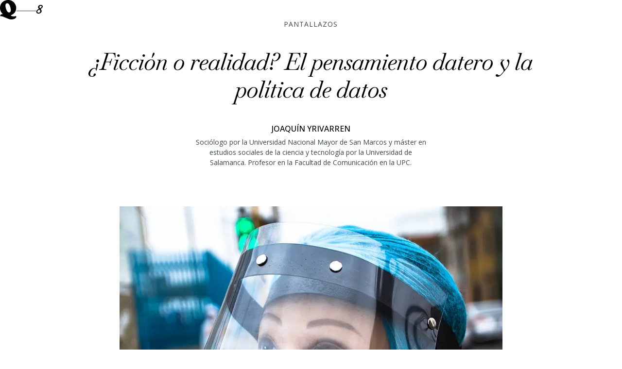

--- FILE ---
content_type: text/html; charset=utf-8
request_url: https://www.revistaquehacer.pe/8/ficcion-o-realidad-el-pensamiento-datero-y-la-politica-de-datos
body_size: 21560
content:
<!DOCTYPE html><html lang="en" class="__variable_a777ab __variable_988037"><head><meta charSet="utf-8"/><meta name="viewport" content="width=device-width, initial-scale=1"/><link rel="preload" as="image" imageSrcSet="/_next/image?url=https%3A%2F%2Fimages.ctfassets.net%2Fd94szfse8f33%2F8-221%2F311246055cbf6fbe8bb52d31ad4a9d69%2F8-221.jpg&amp;w=1080&amp;q=75 1x, /_next/image?url=https%3A%2F%2Fimages.ctfassets.net%2Fd94szfse8f33%2F8-221%2F311246055cbf6fbe8bb52d31ad4a9d69%2F8-221.jpg&amp;w=1920&amp;q=75 2x"/><link rel="stylesheet" href="/_next/static/css/78c161a476d6e35e.css" data-precedence="next"/><link rel="stylesheet" href="/_next/static/css/d5870bd01e8aba16.css" data-precedence="next"/><link rel="preload" as="script" fetchPriority="low" href="/_next/static/chunks/webpack-a1d0793573fa5ac6.js"/><script src="/_next/static/chunks/4bd1b696-d4d5eb693d0a7af9.js" async=""></script><script src="/_next/static/chunks/684-679cfa19604b9f24.js" async=""></script><script src="/_next/static/chunks/main-app-d9794b1200c643e4.js" async=""></script><script src="/_next/static/chunks/874-1d5071fab5c23a5a.js" async=""></script><script src="/_next/static/chunks/539-e8272adf4b7fde79.js" async=""></script><script src="/_next/static/chunks/app/(web)/layout-9eb5ecc5012d2e4e.js" async=""></script><script src="/_next/static/chunks/63-704a72276e11997e.js" async=""></script><script src="/_next/static/chunks/app/(web)/%5Bnumero%5D/%5Bslug%5D/page-fb6ffd7ac12679a7.js" async=""></script><link rel="preload" href="https://www.googletagmanager.com/gtag/js?id=G-E4LDTBPJTL" as="script"/><meta name="next-size-adjust" content=""/><title>¿Ficción o realidad? El pensamiento datero y la política de datos | Joaquín Yrivarren</title><meta name="description" content="Revista Quehacer Nº 8"/><meta property="og:title" content="¿Ficción o realidad? El pensamiento datero y la política de datos | Joaquín Yrivarren"/><meta property="og:description" content="Revista Quehacer Nº 8"/><meta property="og:url" content="https://revistaquehacer.pe/8/ficcion-o-realidad-el-pensamiento-datero-y-la-politica-de-datos"/><meta property="og:image" content="https://images.ctfassets.net/d94szfse8f33/8-221/311246055cbf6fbe8bb52d31ad4a9d69/8-221.jpg"/><meta property="og:type" content="website"/><meta name="twitter:card" content="summary_large_image"/><meta name="twitter:title" content="¿Ficción o realidad? El pensamiento datero y la política de datos | Joaquín Yrivarren"/><meta name="twitter:description" content="Revista Quehacer Nº 8"/><meta name="twitter:image" content="https://images.ctfassets.net/d94szfse8f33/8-221/311246055cbf6fbe8bb52d31ad4a9d69/8-221.jpg"/><link rel="icon" href="/icon.png?0e03240c26929cf3" type="image/png" sizes="512x512"/><script>document.querySelectorAll('body link[rel="icon"], body link[rel="apple-touch-icon"]').forEach(el => document.head.appendChild(el))</script><script src="/_next/static/chunks/polyfills-42372ed130431b0a.js" noModule=""></script></head><body><div class="rootLayout_layout__qdAbj"><header class="header_header__LUADv"><a class="logo_logo__4PaEH" href="/8"><svg width="34" viewBox="0 0 34 40" fill="black"><path d="M9.80463 35.745C6.07096 34.19 4.55447 33.35 2.60256 33.35C2.25722 33.35 1.90687 33.435 1.51649 33.435C0.825811 33.435 0.515506 32.77 0.515506 32.15C0.515506 30.29 2.29225 29.27 3.94387 29.27C4.24417 29.27 4.54947 29.315 4.85477 29.315C5.16007 29.315 5.50541 29.225 5.50541 28.87C5.50541 27.87 0 24.965 0 16.055C0 6.65 7.3322 0 16.7865 0C28.7632 0 33.3578 10.775 33.3578 16.5C33.3578 23.465 29.3538 28.475 23.0326 31.09C22.8174 31.18 22.4721 31.445 22.4721 31.71C22.4721 32.42 23.9435 33.75 28.9785 33.75C30.7152 33.75 32.0565 32.955 32.4068 32.955C33.0575 32.955 33.5329 34.105 33.5329 34.685C33.5329 36.055 30.7152 40 23.5982 40C20.9105 40 18.9987 39.47 16.4862 38.535L9.80463 35.745ZM14.8095 6.61C12.3772 6.61 11.166 9.18 11.166 11.355C11.166 15.12 13.7685 25.72 18.4531 25.72C21.0957 25.72 22.2268 23.37 22.2268 20.975C22.2118 16.94 19.8695 6.61 14.7945 6.61H14.8095Z"></path></svg><div class="logo_issue__OdJKO">8</div></a></header><main><article class="articlePage_article__kcEzU"><div class="articlePage_type__KkxoO">Pantallazos</div><h1>¿Ficción o realidad? El pensamiento datero y la política de datos</h1><div class="articlePage_authors__TZ0g0"><div class="articlePage_author__vhMKP"><address>Joaquín Yrivarren</address><p>Sociólogo por la Universidad Nacional Mayor de San Marcos y máster en estudios sociales de la ciencia y tecnología por la Universidad de Salamanca. Profesor en la Facultad de Comunicación en la UPC.</p></div></div><img alt="¿Ficción o realidad? El pensamiento datero y la política de datos" width="960" height="1080" decoding="async" data-nimg="1" class="articlePage_cover__Tm0M8" style="color:transparent" srcSet="/_next/image?url=https%3A%2F%2Fimages.ctfassets.net%2Fd94szfse8f33%2F8-221%2F311246055cbf6fbe8bb52d31ad4a9d69%2F8-221.jpg&amp;w=1080&amp;q=75 1x, /_next/image?url=https%3A%2F%2Fimages.ctfassets.net%2Fd94szfse8f33%2F8-221%2F311246055cbf6fbe8bb52d31ad4a9d69%2F8-221.jpg&amp;w=1920&amp;q=75 2x" src="/_next/image?url=https%3A%2F%2Fimages.ctfassets.net%2Fd94szfse8f33%2F8-221%2F311246055cbf6fbe8bb52d31ad4a9d69%2F8-221.jpg&amp;w=1920&amp;q=75"/><div class="articlePage_coverCredits__jtAhj"> <!-- -->Foto: Banco Mundial LAC en Flickr | Victor Idrogo - Banco Mundial</div><div class="articlePage_body__j5FWq"><p>Están con nosotros, son la estela de nuestras interacciones cotidianas. Planes de datos que se esfuman con cada video llamada, números epidemiológicos apremiantes, datos de encuestas de opinión, la ‘pepa’ del periodista, datos de millones de especímenes en el laboratorio, datos ambientales controversiales, bases que se resisten a ser interoperables, datos que alimentan los estudios de mercado, datos personales que la ley busca proteger, algoritmos creados para analizar mesas electorales, datos que no se pueden cambiar en el DNI por prejuicios de género, los datos que aceptas entregar al hacer clic en una página web.</p>
<p>A cada paso que damos dejamos rastros digitales, y muchas decisiones, como leer este artículo, las tomamos siguiendo los rastros que otros dejan. Empero, por razón de su ubicuidad y su cantidad ingente, los datos se nos han alienado, se han convertido en algo exterior a nosotros, como si no participáramos masivamente en el proceso mismo de su producción.</p>
<p>Quizá por eso, desde hace algún tiempo, los “grandes datos”, y la automatización de procesos que habilitan, han comenzado a generar aprensión pública. Sobre todo, por las implicancias éticas del uso de datos personales con fines comerciales y de disciplinamiento. Una aprensión que, como ha notado J. Wajcman, llega a alcanzar un tono catastrófico.<sup><a href="#user-content-fn-1" id="user-content-fnref-1" data-footnote-ref="true" aria-describedby="footnote-label">1</a></sup></p>
<p>Sin embargo, cuando racionalizamos esta aprensión, quedamos atrapados en un callejón sin salida: los datos son una <em>ficción</em>, una mera construcción social, resultado de sesgos o intereses que cargan sus portavoces o son un reflejo objetivo de la <em>realidad</em>, su representación más directa. O cero o uno; un binarismo que a cualquier programador informático le parecería inquietante. Antes que en un dilema informático, estamos atrapados en uno epistemológico, aquél de si es posible decir algo verdadero (entiéndase, indiscutible) sobre el mundo que nos rodea.
El problema con esta manera de plantear el tema es que lo vuelve un mero ejercicio intelectual sobre la relación entre los datos y la mente: o los datos están sobredeterminados por la mente o la mente está infra-determinada por los datos. Esta manera de ver las cosas deja de lado, a posta, su dimensión pública, que T. Kuhn se esforzó en recuperar introduciendo la noción de “paradigma” a comienzos de la década de 1960. Si priorizamos esta dimensión, la pregunta más útil sería ¿con qué vocabulario cuenta una comunidad equis para conversar sobre las consecuencias políticas y económicas del ingente flujo de datos que produce cotidianamente? Una formulación del tipo nos podría ayudar a pasar de la aprensión al compromiso con un asunto de interés.</p>
<p>La idea principal que quiero proponer es que, si evitamos la distinción entre ficción y realidad a la hora de evaluar el flujo de datos, entonces podremos enfocar la discusión sobre el modo en que los datos mismos son producidos: desde su recolección hasta su comunicación. Un cambio de enfoque así, requiere de una definición digamos más <em>política</em> de la producción de datos, o sea, una que vea esta producción como una forma, bastante práctica de hecho, como algunas personas participan en la organización de la vida colectiva. La premisa que está detrás de este argumento es que hoy en día producir datos (a pequeña o gran escala) es un medio para ejercer poder sobre el orden social, aunque el modo como esos medios operan no son siempre conocidos. El desafío es empezar a conocerlos.</p>
<p>Por fortuna, una propuesta como ésta conecta con una cultura de datos que está ya arraigada en nuestro país. Me refiero a la figura del “datero”, la cual nos da las claves para entender un tipo de sistemas de información que podemos denominar <em>ingenioso</em>, en el sentido atribuido por G. Nugent.<sup><a href="#user-content-fn-2" id="user-content-fnref-2" data-footnote-ref="true" aria-describedby="footnote-label">2</a></sup></p>
<p>Gracias al datero sabemos que los datos:</p>
<p>(1) son algo que debe ser producido por personas de carne y hueso, en lugares específicos, con la ayuda de artefactos diferentes (los más simples: lápiz, papel, cronómetro);</p>
<p>(2) nunca se comunican en bruto, sino usando una jerga particular que, si bien es entendida por los involucrados, permanece cerrada para el resto del auditorio;</p>
<p>(3) evolucionan rápido (desde su registro hasta la toma de decisiones), y que su velocidad significa oportunidad;</p>
<p>(4) están sujetos a una crítica socio-técnica: la confianza en el informante y la calidad de lo informado se evalúan conjuntamente;</p>
<p>(5) configuran un servicio por sí mismo que tiene un valor monetario, el cual se concreta en el momento de la transacción;</p>
<p>(6) participan de un orden socio-económico más grande, conocido como la “guerra del centavo”,<sup><a href="#user-content-fn-3" id="user-content-fnref-3" data-footnote-ref="true" aria-describedby="footnote-label">3</a></sup> una expresión elocuente de la precariedad del transporte urbano en Lima.</p>
<p>Saber todo esto no es para nada poco. De hecho, este conocimiento no dista demasiado del legado intelectual que los estudios de la ciencia y tecnología y, en particular, la sociología de las redes de información, han buscado sintetizar por décadas.<sup><a href="#user-content-fn-4" id="user-content-fnref-4" data-footnote-ref="true" aria-describedby="footnote-label">4</a></sup>
Una crítica a este planteamiento, sin embargo, podría señalar la limitación del ingenio para servir como base de la comprensión de procesos de innovación más complejos y que se desenvuelven a escala multinacional o global. Por ejemplo, aquellos que producen “grandes datos”, que automatizan procesos productivos industriales y de servicios, que logran empujar las fronteras tecnológicas haciendo máquinas “más inteligentes”, y que dirigen, en suma, toda la transformación digital que la economía mundial está experimentando en la actualidad.</p>
<p>Cierto que es posible trazar algunas diferencias entre el ingenio y la innovación, en especial en lo tocante al horizonte temporal. El ingenio se experimenta como una serie de horizontes de corto plazo (v.gr: la transitoriedad de un “por mientras” constante); en cambio, la innovación se experimenta como un conjunto de escenarios, abiertos y múltiples, con pretensiones de solidez (v.gr: la incertidumbre del entorno que se transforma en riesgos controlables). Sin embargo, antes que agudizar esta separación, lo más urgente es pensar en más y mejores articulaciones. Es decir, reconocer rutas de innovación legítimas en las trayectorias, recursos y aprendizajes del ingenio.<sup><a href="#user-content-fn-5" id="user-content-fnref-5" data-footnote-ref="true" aria-describedby="footnote-label">5</a></sup></p>
<p>Esto en la práctica significa aceptar que, para existir, <em>los grandes datos requieren también de un número grande de dateros</em> que, a este punto, serían mejor representados como una red de máquinas y personas encargada de su producción. De hecho esta es la premisa que comparten quienes estudian la “política de los datos”.</p>
<p>Este es el caso de Neilson y Rossiter (2019) quienes sostienen que, para desarrollar la automatización, la inteligencia artificial y el <em>machine learning</em>, se requiere datos, muchos datos. Y que esos datos no están allí en el subsuelo esperando ser capturados sin más, como la metáfora extractivista de la “minería de datos” sugeriría; <em>requieren trabajo</em>, muchas veces trabajo menudo. Y no sólo el trabajo de ingenieros informáticos y de analistas, sino sobre todo del conjunto de personas que en su vida cotidiana dejan rastros digitales.</p>
<p>De hecho, cuando se habla del poder de los grandes datos no se piensa en una empresa como Amazon que registra todos mis movimientos (que sí lo hace), porque le interese particularmente, sino porque, al acceder a datos de miles de millones de personas como tú o yo, es capaz de generar patrones de comportamiento en el mercado y hacer que sus sistemas de información sean capaces de predecir lo que un individuo hará. En este sentido, lo que hace de los grandes datos un activo para el capitalismo digital no es la suma de datos individuales, sino lo que emerge del conjunto.</p>
<p>Contrariamente a lo que pensarían los sociólogos clásicos, la sociedad no es algo que está por encima del individuo, sino que, más cerca de la visión de Gabriel Tarde, la sociedad es una asociación de mónadas individuales, que se imitan y diferencian entre sí sin parar. Para Amazon, que recolecta datos sin parar también, parte del trabajo sociológico de asociación se lo hacemos nosotros.</p>
<p>Ahora bien, que requieran trabajo implica que los grandes datos, así como los pequeños, nunca están completamente crudos. Es más, no deben estarlo si quieren ser de utilidad. Tanto el datero, el estadístico, y el analista de grandes datos saben lo mismo: que la frase “esto es lo que dicen los datos”, de suyo, es una frase vacía, cliché. Los datos deben ser preparados, de lo contrario no dirán nada. Sin corte, sin clasificación, sin comparación, no hay análisis. Lo importante para nosotros, entonces, es <em>conocer sus diferentes grados de cocción</em> y todo el conglomerado de personas, técnicas e instituciones que intervienen. De hecho, ésta es la piedra angular del estudio de la política de datos.</p>
<p>Una consecuencia de esto es que nos obliga a revisar el sentido negativo que solemos atribuir a la “cocina de los datos”. Decir que una organización ha cocinado los datos de una encuesta electoral es lo mismo que acusarla de falsedad. Y claro que hay intereses económicos suficientemente fuertes como para cambiar datos políticamente relevantes. Pero, en realidad esto no es cocinar los datos. Es, a todas luces, falsificarlos. Cualquier daño a la fe pública merece castigo.</p>
<p>De ahí que, no podamos concordar con quienes se empeñan en decir que “los datos son los datos” o “los hechos son los hechos”. La flojera intelectual, si bien no merece castigo, sí es un demérito. No podemos concordar, porque el trabajo cotidiano de técnicos y científicos enseña que un dato es, ante todo, un logro: el fin de una larga cadena, cuya articulación, siempre frágil, es la que ata el mundo exterior con el laboratorio. Y lo mismo pasa con los hechos: un hecho siempre tiene que ser hecho (esto es, fabricado), minuciosamente, ante la mirada atenta de colegas, financistas y críticos.</p>
<p>Visto desde esta óptica, devolver a la cocina de los datos el valor creativo que la palabra “cocina” tiene en la cultura gastronómica bien podría ser una manera de no hacer más concesiones a los trucos de la epistemología ni a los clichés de los analistas de datos que presentan suculentos algoritmos sin dejar ver su cocina.</p>
<p>Finalmente, una vez que hemos restablecido el valor de los datos como una forma de participar del orden social, o lo que es lo mismo, como una forma de ejercer poder, podemos empezar a preguntarnos cosas más interesantes. ¿El patrimonio de datos generado en la vida cotidiana debería ser considerado público o privado? ¿Sobre qué regímenes de propiedad de datos se están levantando los procesos de automatización que transformarán la industria? ¿En qué se diferencia la producción de datos realizada en un centro de investigación científico, en una agencia de marketing, en un departamento de I+D, y en un <em>living lab</em>? ¿Una economía de datos está mejorando la calidad del trabajo? En mi opinión estas cuestiones nos alejan del miedo que genera la alienación de los datos y, en cambio, nos comprometen activamente con el proceso de su producción y sus efectos sobre las cosas de interés público.</p>
<section data-footnotes="true" class="footnotes"><h2 class="sr-only" id="footnote-label">Footnotes</h2>
<ol>
<li id="user-content-fn-1">
<p>Cf. Wajcman, J. (2017). <em>Automation: is it really different this time?</em> <a href="#user-content-fnref-1" data-footnote-backref="" aria-label="Back to reference 1" class="data-footnote-backref">↩</a></p>
</li>
<li id="user-content-fn-2">
<p>Para una recensión crítica del último libro de G. Nugent, <em>La desigualdad es una bandera de papel</em>, ver: <em>La vindicación del ingenio de Guillermo Nugent</em> en <a href="http://revistaquehacer.pe/n7#la-vindicacion-del-ingenio-de-guillermo-nugent">Revista Quehacer Nº7</a> <a href="#user-content-fnref-2" data-footnote-backref="" aria-label="Back to reference 2" class="data-footnote-backref">↩</a></p>
</li>
<li id="user-content-fn-3">
<p>Bielich, C. (2009). <em>El transporte público limeño y la guerra del centavo</em>. En: <a href="https://argumentos-historico.iep.org.pe/articulos/el-trasnporte-publico-limeno-y-la-guerra-del-centavo/">Argumentos. Revista de análisis y crítica, 2, mayo</a> <a href="#user-content-fnref-3" data-footnote-backref="" aria-label="Back to reference 3" class="data-footnote-backref">↩</a></p>
</li>
<li id="user-content-fn-4">
<p>Para una introducción a este tema, ver: Yrivarren, J. (2019). <em>Una sociología de los sistemas de información científica. Sobre la adopción de repositorios de acceso abierto en el Perú</em>. En: <a href="https://www.academia.edu/40170114/Una_sociolog%C3%ADa_de_los_sistemas_de_informaci%C3%B3n_cient%C3%ADfica_Sobre_la_adopci%C3%B3n_de_repositorios_de_acceso_abierto_en_el_Per%C3%BA">Revista Nombres, 5(1), 161-186</a> <a href="#user-content-fnref-4" data-footnote-backref="" aria-label="Back to reference 4" class="data-footnote-backref">↩</a></p>
</li>
<li id="user-content-fn-5">
<p>Yrivarren, J. (2015). <em>Ingenio e innovación. Los atrapanieblas como objetos-fluidos</em>. Revista de Sociología, 25, 129-145. <a href="#user-content-fnref-5" data-footnote-backref="" aria-label="Back to reference 5" class="data-footnote-backref">↩</a></p>
</li>
</ol>
</section></div></article><section class="nextArticle_next__sbqSn"><h2 class="nextArticle_nextTitle__Ds38z">siguiente artículo</h2><div class="nextArticle_type__hK_WI">Pantallazos</div><a class="nextArticle_title__q2KBr" href="./confianza-en-el-anteojo"><h1>Confianza en el anteojo</h1></a><h2> <!-- -->Sobre la gestión de la emergencia sanitaria por Covid-19 en Perú<!-- --> </h2><div class="nextArticle_authors__Fbgrz">Eduardo Toche</div><a class="nextArticle_cover__fzAth" href="./confianza-en-el-anteojo"><img alt="Confianza en el anteojo" loading="lazy" width="960" height="1080" decoding="async" data-nimg="1" style="color:transparent" srcSet="/_next/image?url=https%3A%2F%2Fimages.ctfassets.net%2Fd94szfse8f33%2F8-219%2Fdc01177a2c3356ead5d956fdaae86b7f%2F8-219.jpg&amp;w=1080&amp;q=75 1x, /_next/image?url=https%3A%2F%2Fimages.ctfassets.net%2Fd94szfse8f33%2F8-219%2Fdc01177a2c3356ead5d956fdaae86b7f%2F8-219.jpg&amp;w=1920&amp;q=75 2x" src="/_next/image?url=https%3A%2F%2Fimages.ctfassets.net%2Fd94szfse8f33%2F8-219%2Fdc01177a2c3356ead5d956fdaae86b7f%2F8-219.jpg&amp;w=1920&amp;q=75"/></a></section><!--$--><!--/$--><!--$--><!--/$--></main><footer class="footer_footer__YtHeK"><div class="footer_content__UutLG"><svg width="200" viewBox="0 0 420 90"><path d="M19.59 71.49C12.13 68.38 9.1 66.7 5.2 66.7C4.51 66.7 3.81 66.87 3.03 66.87C1.65 66.87 1.03 65.54 1.03 64.3C1.03 60.58 4.58 58.54 7.88 58.54C8.48 58.54 9.09 58.63 9.7 58.63C10.31 58.63 11 58.45 11 57.74C11 55.74 0 49.93 0 32.11C0 13.3 14.65 0 33.54 0C57.47 0 66.65 21.55 66.65 33C66.65 46.93 58.65 56.95 46.02 62.18C45.59 62.36 44.9 62.89 44.9 63.42C44.9 64.84 47.84 67.5 57.9 67.5C61.37 67.5 64.05 65.91 64.75 65.91C66.05 65.91 67 68.21 67 69.37C67 72.11 61.37 80 47.15 80C41.78 80 37.96 78.94 32.94 77.07L19.59 71.49ZM29.59 13.22C24.73 13.22 22.31 18.36 22.31 22.71C22.31 30.24 27.51 51.44 36.87 51.44C42.15 51.44 44.41 46.74 44.41 41.95C44.38 33.88 39.7 13.22 29.56 13.22H29.59Z"></path><path d="M108.17 28.19C108.17 21.19 102.59 23.86 102.59 20.06C102.59 16 110.11 16.13 112.77 16.13C115.24 16.13 122.37 16.13 122.37 19.93C122.37 23.73 117.51 21.37 117.51 27.33V45C117.51 47.95 117.57 63.67 95.14 63.67C69.59 63.67 72.44 43.75 72.44 42.97V27.86C72.7 23.73 68.29 23.73 68.29 20.71C68.29 19.8 67.58 16.13 80.94 16.13C91.51 16.13 93.65 18.13 93.65 20.65C93.65 25.37 88.91 20.98 88.59 28.97V41C88.59 48.8 91.51 53.78 98.38 53.78C108.62 53.78 108.17 45.19 108.17 44.47V28.19Z"></path><path d="M150.89 16.85C159.57 16.85 160.81 15.54 161.89 15.54C165.59 15.54 167.15 21.96 167.15 24.84C167.15 27.01 166.3 29.56 163.77 29.56C158.65 29.56 162.77 23.27 150.48 23.27C143.29 23.27 144 24.58 144 32.12C144 35.92 144.19 36.05 148.15 36.05C153.08 36.05 149.38 28.78 153.98 28.78C157.74 28.78 157.98 36.18 157.98 38.78C157.98 41.38 157.53 49.33 153.64 49.33C149.75 49.33 153.64 42.45 147.09 42.45C144.37 42.45 144.43 44.94 144.43 47.03C144.43 56.6 145.08 56.14 151.89 56.14C165.18 56.14 161.42 46.9 166.74 46.9C168.81 46.9 169.85 49.26 169.85 51.1C169.85 55.55 166.35 63.55 163.75 63.55C163.3 63.55 162.26 63.35 160.9 63.15C159.54 62.95 157.66 62.83 155.45 62.83H128.78C124.5 62.83 124.43 60.83 124.43 60.01C124.43 56.4 128.84 59.29 129.3 52.34C130.07 40.41 130.14 41.59 129.49 29.73C129.04 19.73 124.11 24.88 124.11 20.23C124.11 16.23 129.56 16.89 132.21 16.89L150.89 16.85Z"></path><path d="M219 52C219 54 219.26 55 221 55.94C222.3 56.66 223.2 57.05 223.2 58.69C223.2 60.33 223.08 63.54 210.3 63.54C207.45 63.54 199.15 63.47 199.15 59.08C198.89 54.08 203.69 59.61 203.69 46.3C203.69 42.76 202.91 42.89 199.69 42.89C190.61 42.89 191.45 43.16 191.45 49.05C191.45 58.05 195.45 54.43 195.45 58.69C195.45 63.28 185.99 63.54 182.88 63.54C179.77 63.54 170.88 63.28 170.88 58.82C170.903 58.1898 171.119 57.5818 171.498 57.0777C171.877 56.5736 172.401 56.1975 173 56C175.33 54.88 176.17 55.08 176.17 41.38C176.17 23.95 175.91 25.38 173.51 24.08C172.51 23.56 171.38 22.97 171.38 21.66C171.38 16.61 182.2 16.09 185.83 16.09C188.56 16.09 196.08 16.42 196.08 20.35C196.08 22.35 194.98 23.1 193.48 24.02C191.98 24.94 191.48 25.72 191.48 31.55C191.48 35.22 193.17 34.76 196.28 34.76H199.59C203.87 34.76 203.74 34.11 203.74 32.08C203.74 24.93 202.64 24.48 201.74 24.02C200.51 23.3 199.34 22.71 199.34 21.02C199.34 19.78 199.09 16.11 211.99 16.11C215.04 16.11 223.66 16.17 223.66 20.76C223.676 21.4152 223.494 22.0599 223.137 22.6096C222.78 23.1592 222.265 23.5881 221.66 23.84C219.71 24.69 219 24.5 219 34.92V52Z"></path><path d="M237.92 39.13C239.92 34.61 242.58 28.84 242.58 23.66C242.58 19.14 244.66 15.73 250.43 15.73C256.2 15.73 259.64 21.57 262.16 25.89C263.27 27.79 273.06 47.89 275.39 53.22C277.53 58.22 281.03 55.22 281.03 58.92C281.03 63.7 271.83 63.51 268.58 63.51C259.31 63.51 253.74 63.44 253.74 59.38C253.74 56.23 257.69 57.38 257.69 55.12C257.69 52.17 256.07 51.91 245.63 51.91C242.26 51.91 240.25 52.04 240.25 55.25C240.25 57.81 244.4 56.1 244.4 59.51C244.4 63.44 237.4 63.51 234.8 63.51C225.53 63.51 224.69 61.74 224.69 59.64C224.69 56.56 228.19 57.48 230.07 55.12C231.565 52.9245 232.825 50.5783 233.83 48.12L237.92 39.13ZM251.53 43.85C252.18 43.85 254.12 43.98 254.12 43C254.12 42.02 252.24 38.61 251.73 37.69C251.22 36.77 250.04 34.21 248.61 34.21C247.18 34.21 245.96 38.15 245.7 38.87C245.117 40.1774 244.658 41.5367 244.33 42.93C244.33 44.04 245.96 43.85 246.67 43.85H251.53Z"></path><path d="M301.1 15.93C307.46 15.93 311.54 19.14 313.23 19.14C314.66 19.14 315.04 18.68 316.15 18.68C318.87 18.68 322.37 22.81 322.37 30.09C322.37 33.82 320.17 36.97 316.37 36.97C309.69 36.97 311.37 25.37 299.84 25.37C294.84 25.37 292.77 30.09 292.77 33.69C292.77 43.39 297.89 51.69 306.97 51.69C315.2 51.69 316.44 47.16 318.45 47.16C320.46 47.16 321.23 49.39 321.23 51.03C321.23 53.91 318.23 59.94 315.01 59.94C312.8 59.94 308.27 63.74 300.62 63.74C287 63.74 275.85 52.87 275.85 39.69C275.82 26.22 288.33 15.93 301.1 15.93Z"></path><path d="M348.47 16.85C357.16 16.85 358.39 15.54 359.47 15.54C363.16 15.54 364.72 21.96 364.72 24.84C364.72 27.01 363.88 29.56 361.35 29.56C356.23 29.56 360.35 23.27 348.06 23.27C340.86 23.27 341.57 24.58 341.57 32.12C341.57 35.92 341.77 36.05 345.72 36.05C350.65 36.05 346.95 28.78 351.56 28.78C355.32 28.78 355.56 36.18 355.56 38.78C355.56 41.38 355.1 49.33 351.21 49.33C347.32 49.33 351.21 42.45 344.66 42.45C341.94 42.45 342.01 44.94 342.01 47.03C342.01 56.6 342.65 56.14 349.46 56.14C362.75 56.14 358.99 46.9 364.31 46.9C366.39 46.9 367.42 49.26 367.42 51.1C367.42 55.55 363.92 63.55 361.33 63.55C360.87 63.55 359.84 63.35 358.47 63.15C357.1 62.95 355.23 62.83 353.03 62.83H326.36C322.08 62.83 322.02 60.83 322.02 60.01C322.02 56.4 326.43 59.29 326.88 52.34C327.66 40.41 327.72 41.59 327.07 29.73C326.62 19.73 321.69 24.88 321.69 20.23C321.69 16.23 327.14 16.89 329.8 16.89L348.47 16.85Z"></path><path d="M373.38 30.48C373.38 20.32 368.45 24.48 368.45 20.48C368.45 16.88 373.51 16.42 376.11 16.42C377.47 16.42 378.76 16.55 380.11 16.62C381.46 16.69 382.76 16.88 384.06 16.88C386.14 16.88 388.21 16.75 390.35 16.62C392.49 16.49 394.56 16.42 396.64 16.42C403.97 16.42 412.46 19.7 412.46 28.42C412.53 30.3618 412.05 32.2839 411.075 33.9647C410.1 35.6455 408.67 37.0166 406.95 37.92C406.36 38.25 405.95 38.45 405.95 39.24C405.95 40.24 406.79 40.48 407.57 40.81C412.11 42.51 414.12 45.53 415.03 52.6C415.81 58.7 420.03 55.03 420.03 59.03C420.03 61.52 417.03 64.14 409.72 64.14C399.35 64.14 398.05 58.14 396.04 49.46C395.33 46.46 394.23 43.46 390.66 43.46C389.23 43.46 388.71 43.66 388.71 47.79C388.697 49.9188 388.851 52.0453 389.17 54.15C389.69 57.15 392.99 56.24 392.99 59.39C392.99 61.75 391.37 63.52 380.87 63.52C377.76 63.52 368.55 63.52 368.55 58.73C368.55 55.33 373.41 57.73 373.41 49.17L373.38 30.48ZM388.38 33.36C388.25 35.07 387.93 36.51 390.07 36.51C394.28 36.51 395.65 34.15 395.65 30.09C395.65 26.87 394.87 23.6 391.11 23.6C388.71 23.6 388.77 25.11 388.64 27.14L388.38 33.36Z"></path><path d="M181.45 82.86H177.45V89.77H175.19V72.7H180.84C182.421 72.5919 183.989 73.053 185.26 74C185.794 74.4756 186.212 75.0671 186.483 75.7292C186.753 76.3913 186.868 77.1065 186.82 77.82C186.839 78.8118 186.537 79.7832 185.96 80.59C185.35 81.4021 184.516 82.0175 183.56 82.36L187.56 89.61V89.75H185.14L181.45 82.86ZM177.45 81.02H180.91C181.877 81.0716 182.829 80.7615 183.58 80.15C183.91 79.8628 184.171 79.5053 184.344 79.1037C184.517 78.7022 184.598 78.2669 184.58 77.83C184.609 77.3801 184.539 76.9293 184.375 76.5094C184.211 76.0896 183.957 75.7108 183.63 75.4C182.86 74.7888 181.892 74.4826 180.91 74.54H177.46L177.45 81.02Z"></path><path d="M199.21 90C198.429 90.0333 197.649 89.8998 196.923 89.6084C196.197 89.317 195.542 88.8744 195 88.31C194.445 87.6985 194.017 86.9836 193.739 86.2063C193.461 85.429 193.339 84.6045 193.38 83.78V83.38C193.36 82.2164 193.606 81.0636 194.1 80.01C194.537 79.0652 195.23 78.2616 196.1 77.69C196.929 77.1373 197.904 76.8448 198.9 76.85C199.623 76.8108 200.346 76.9372 201.014 77.2197C201.681 77.5022 202.275 77.9332 202.75 78.48C203.742 79.8232 204.227 81.4737 204.12 83.14V84.05H195.53C195.515 85.1496 195.902 86.2168 196.62 87.05C196.955 87.4244 197.367 87.7213 197.828 87.92C198.289 88.1186 198.788 88.2142 199.29 88.2C199.967 88.2195 200.637 88.0572 201.23 87.73C201.775 87.4144 202.251 86.9928 202.63 86.49L203.95 87.49C203.453 88.2907 202.752 88.945 201.919 89.3861C201.087 89.8271 200.152 90.0389 199.21 90ZM198.94 78.63C198.523 78.6274 198.11 78.7154 197.73 78.8881C197.35 79.0607 197.012 79.3139 196.74 79.63C196.097 80.3834 195.712 81.3223 195.64 82.31H202V82.1C202 81.1708 201.686 80.2689 201.11 79.54C200.839 79.2367 200.503 78.9976 200.128 78.8402C199.752 78.6828 199.347 78.611 198.94 78.63Z"></path><path d="M215 86.82L218.14 77.09H220.35L215.8 89.77H214.15L209.56 77.09H211.77L215 86.82Z"></path><path d="M226.79 73.72C226.782 73.3938 226.896 73.0765 227.11 72.83C227.239 72.6984 227.396 72.5977 227.569 72.5354C227.742 72.473 227.927 72.4507 228.11 72.47C228.293 72.4521 228.478 72.4752 228.651 72.5374C228.823 72.5997 228.98 72.6996 229.11 72.83C229.331 73.0729 229.449 73.3918 229.44 73.72C229.46 73.9009 229.437 74.0841 229.374 74.2548C229.311 74.4255 229.209 74.5791 229.076 74.7034C228.943 74.8277 228.783 74.9192 228.608 74.9707C228.433 75.0222 228.249 75.0322 228.07 75C227.888 75.0206 227.703 74.9998 227.53 74.9392C227.357 74.8786 227.2 74.7798 227.07 74.65C226.857 74.3893 226.756 74.0549 226.79 73.72ZM229.13 89.72H227V77.09H229.17L229.13 89.72Z"></path><path d="M244.3 86.4C244.311 86.1363 244.257 85.874 244.142 85.6366C244.027 85.3991 243.854 85.1941 243.64 85.04C242.934 84.6077 242.149 84.322 241.33 84.2C240.43 84.0241 239.554 83.7421 238.72 83.36C238.152 83.0933 237.66 82.6874 237.29 82.18C236.974 81.7036 236.814 81.1413 236.83 80.57C236.829 80.0576 236.948 79.552 237.177 79.0937C237.407 78.6353 237.74 78.2368 238.15 77.93C239.109 77.1809 240.304 76.798 241.52 76.85C242.78 76.8064 244.014 77.2142 245 78C245.428 78.3394 245.772 78.7733 246.004 79.2678C246.237 79.7622 246.352 80.3038 246.34 80.85H244.17C244.164 80.5547 244.093 80.2643 243.962 79.9998C243.83 79.7352 243.642 79.5031 243.41 79.32C242.877 78.8784 242.201 78.6471 241.51 78.67C240.85 78.6336 240.196 78.8164 239.65 79.19C239.447 79.3421 239.282 79.5399 239.169 79.7675C239.056 79.995 238.998 80.246 239 80.5C238.987 80.7343 239.038 80.9678 239.147 81.1755C239.256 81.3833 239.42 81.5576 239.62 81.68C240.321 82.0518 241.077 82.3084 241.86 82.44C242.769 82.6217 243.652 82.9139 244.49 83.31C245.084 83.5808 245.6 83.9969 245.99 84.52C246.323 85.0341 246.49 85.6379 246.47 86.25C246.489 86.7852 246.375 87.3167 246.137 87.7968C245.9 88.2768 245.547 88.6903 245.11 89C244.08 89.7153 242.842 90.0671 241.59 90C240.661 90.0187 239.74 89.8344 238.89 89.46C238.154 89.1365 237.522 88.6177 237.06 87.96C236.623 87.347 236.389 86.6127 236.39 85.86H238.56C238.566 86.1962 238.648 86.5266 238.801 86.8263C238.953 87.126 239.172 87.3871 239.44 87.59C240.061 88.0448 240.821 88.2709 241.59 88.23C242.292 88.2673 242.988 88.0931 243.59 87.73C243.814 87.59 243.998 87.3934 244.123 87.16C244.247 86.9265 244.309 86.6645 244.3 86.4Z"></path><path d="M256.56 74V77.07H258.93V78.74H256.56V86.61C256.529 87.0175 256.638 87.4233 256.87 87.76C257.012 87.898 257.182 88.0036 257.368 88.0692C257.555 88.1348 257.753 88.159 257.95 88.14C258.287 88.1244 258.622 88.0775 258.95 88V89.75C258.409 89.898 257.851 89.9753 257.29 89.98C256.882 90.0102 256.473 89.9466 256.093 89.7941C255.713 89.6415 255.374 89.4041 255.1 89.1C254.566 88.3839 254.304 87.5015 254.36 86.61V78.76H252.05V77.09H254.36V74H256.56Z"></path><path d="M273.6 89.77C273.437 89.3397 273.336 88.8886 273.3 88.43C272.842 88.9305 272.284 89.329 271.662 89.5995C271.04 89.87 270.368 90.0064 269.69 90C268.567 90.0447 267.468 89.6664 266.61 88.94C266.223 88.6089 265.914 88.1957 265.707 87.7304C265.499 87.2651 265.398 86.7594 265.41 86.25C265.386 85.6515 265.511 85.0564 265.775 84.5186C266.038 83.9808 266.432 83.5172 266.92 83.17C268.183 82.3685 269.667 81.987 271.16 82.08H273.26V81.08C273.278 80.7477 273.226 80.4153 273.109 80.1038C272.992 79.7923 272.812 79.5084 272.58 79.27C272.308 79.0308 271.991 78.8483 271.648 78.7332C271.304 78.6182 270.941 78.5729 270.58 78.6C269.887 78.5746 269.205 78.7784 268.64 79.18C268.402 79.3333 268.205 79.5431 268.067 79.7908C267.929 80.0386 267.854 80.3165 267.85 80.6H265.67C265.683 79.9324 265.919 79.2884 266.34 78.77C266.82 78.1547 267.45 77.6727 268.17 77.37C268.969 77.0158 269.836 76.8384 270.71 76.85C271.95 76.7778 273.173 77.1699 274.14 77.95C274.558 78.3283 274.889 78.7921 275.111 79.3097C275.334 79.8273 275.443 80.3867 275.43 80.95V86.8C275.393 87.7474 275.546 88.6927 275.88 89.58V89.77H273.6ZM270 88.11C270.678 88.1115 271.344 87.932 271.93 87.59C272.501 87.2761 272.962 86.7944 273.25 86.21V83.61H271.56C268.893 83.61 267.56 84.39 267.56 85.95C267.547 86.249 267.602 86.5471 267.719 86.8223C267.837 87.0975 268.015 87.3427 268.24 87.54C268.738 87.9369 269.364 88.1394 270 88.11Z"></path><path d="M292.88 83.32C292.801 81.6446 293.291 79.9916 294.27 78.63C294.685 78.0637 295.231 77.6061 295.862 77.2962C296.492 76.9863 297.188 76.8332 297.89 76.85C298.556 76.821 299.22 76.9437 299.831 77.2087C300.443 77.4738 300.986 77.8743 301.42 78.38V71.77H303.58V89.77H301.58L301.48 88.41C301.042 88.9359 300.488 89.3531 299.862 89.629C299.235 89.9048 298.554 90.0318 297.87 90C297.169 90.0121 296.476 89.8548 295.849 89.5414C295.223 89.228 294.681 88.7678 294.27 88.2C293.295 86.825 292.806 85.1641 292.88 83.48V83.32ZM295.05 83.57C294.983 84.7591 295.295 85.9388 295.94 86.94C296.217 87.3308 296.587 87.6467 297.016 87.8596C297.446 88.0725 297.921 88.1757 298.4 88.16C299.027 88.1818 299.646 88.0178 300.18 87.6886C300.714 87.3595 301.138 86.8798 301.4 86.31V80.48C301.127 79.923 300.698 79.4573 300.166 79.1395C299.633 78.8217 299.02 78.6655 298.4 78.69C297.915 78.6713 297.434 78.774 296.999 78.9888C296.564 79.2036 296.19 79.5237 295.91 79.92C295.256 81.0197 294.956 82.2939 295.05 83.57Z"></path><path d="M316.53 90C315.75 90.0299 314.973 89.8948 314.249 89.6036C313.526 89.3124 312.872 88.8715 312.33 88.31C311.218 87.071 310.639 85.4431 310.72 83.78V83.38C310.7 82.2164 310.946 81.0636 311.44 80.01C311.879 79.0667 312.572 78.2636 313.44 77.69C314.274 77.1398 315.251 76.8476 316.25 76.85C316.972 76.8093 317.694 76.9351 318.36 77.2177C319.026 77.5004 319.618 77.9322 320.09 78.48C321.088 79.82 321.574 81.4729 321.46 83.14V84.05H312.87C312.862 85.1501 313.253 86.2159 313.97 87.05C314.305 87.4244 314.717 87.7213 315.178 87.92C315.639 88.1186 316.138 88.2142 316.64 88.2C317.317 88.2195 317.987 88.0572 318.58 87.73C319.123 87.4118 319.599 86.9906 319.98 86.49L321.3 87.49C320.8 88.2946 320.094 88.9512 319.256 89.3924C318.417 89.8336 317.476 90.0433 316.53 90ZM316.26 78.63C315.843 78.6267 315.43 78.7145 315.05 78.8872C314.67 79.0599 314.332 79.3134 314.06 79.63C313.413 80.3808 313.027 81.3212 312.96 82.31H319.31V82.1C319.304 81.1718 318.991 80.2715 318.42 79.54C318.149 79.2391 317.815 79.0016 317.441 78.8443C317.068 78.6871 316.665 78.6139 316.26 78.63Z"></path><path d="M338 83.32C337.918 81.6458 338.404 79.9929 339.38 78.63C339.795 78.0637 340.341 77.6061 340.972 77.2962C341.602 76.9863 342.298 76.8332 343 76.85C343.666 76.821 344.33 76.9437 344.941 77.2087C345.553 77.4738 346.096 77.8743 346.53 78.38V71.77H348.7V89.77H346.7L346.6 88.41C346.163 88.9345 345.611 89.3509 344.986 89.6267C344.362 89.9025 343.682 90.0303 343 90C342.299 90.0121 341.606 89.8548 340.979 89.5414C340.353 89.228 339.811 88.7678 339.4 88.2C338.421 86.8263 337.928 85.1653 338 83.48V83.32ZM340.16 83.57C340.093 84.7591 340.405 85.9388 341.05 86.94C341.329 87.3316 341.7 87.6479 342.132 87.8608C342.563 88.0737 343.04 88.1765 343.52 88.16C344.147 88.1818 344.766 88.0178 345.3 87.6886C345.834 87.3595 346.258 86.8798 346.52 86.31V80.48C346.247 79.923 345.818 79.4573 345.286 79.1395C344.753 78.8217 344.14 78.6655 343.52 78.69C343.035 78.6713 342.554 78.774 342.119 78.9888C341.684 79.2036 341.31 79.5237 341.03 79.92C340.386 81.0231 340.097 82.2971 340.2 83.57H340.16Z"></path><path d="M361.68 90C360.902 90.0304 360.126 89.8955 359.404 89.6042C358.682 89.3129 358.029 88.8718 357.49 88.31C356.935 87.6985 356.507 86.9836 356.229 86.2063C355.951 85.429 355.829 84.6045 355.87 83.78V83.38C355.85 82.2164 356.096 81.0636 356.59 80.01C357.029 79.0667 357.722 78.2636 358.59 77.69C359.424 77.1398 360.401 76.8476 361.4 76.85C362.122 76.8093 362.844 76.9351 363.51 77.2177C364.176 77.5004 364.768 77.9322 365.24 78.48C366.242 79.8187 366.731 81.4717 366.62 83.14V84.05H358C357.985 85.1496 358.372 86.2168 359.09 87.05C359.425 87.4244 359.837 87.7213 360.298 87.92C360.759 88.1186 361.258 88.2142 361.76 88.2C362.437 88.2195 363.107 88.0572 363.7 87.73C364.243 87.4118 364.719 86.9906 365.1 86.49L366.42 87.49C365.923 88.2907 365.222 88.945 364.389 89.3861C363.557 89.8271 362.622 90.0389 361.68 90ZM361.41 78.63C360.993 78.6274 360.58 78.7154 360.2 78.8881C359.82 79.0607 359.482 79.3139 359.21 79.63C358.563 80.3808 358.177 81.3212 358.11 82.31H364.46V82.1C364.46 81.1708 364.146 80.2689 363.57 79.54C363.3 79.238 362.966 78.9997 362.592 78.8424C362.219 78.685 361.815 78.6125 361.41 78.63Z"></path><path d="M380.84 86.4C380.852 86.1352 380.797 85.8716 380.68 85.6338C380.563 85.396 380.387 85.1917 380.17 85.04C379.467 84.6092 378.685 84.3235 377.87 84.2C376.967 84.0239 376.087 83.742 375.25 83.36C374.682 83.0933 374.19 82.6874 373.82 82.18C373.504 81.7036 373.344 81.1413 373.36 80.57C373.359 80.0576 373.478 79.552 373.707 79.0937C373.937 78.6353 374.27 78.2368 374.68 77.93C375.64 77.1825 376.834 76.7998 378.05 76.85C379.311 76.7929 380.552 77.1864 381.55 77.96C381.976 78.301 382.319 78.7352 382.551 79.2293C382.784 79.7233 382.899 80.2641 382.89 80.81H380.71C380.708 80.5139 380.639 80.222 380.507 79.9568C380.376 79.6916 380.185 79.4601 379.95 79.28C379.417 78.8384 378.741 78.6071 378.05 78.63C377.392 78.5888 376.74 78.7722 376.2 79.15C375.987 79.3033 375.814 79.5064 375.697 79.7418C375.581 79.9771 375.523 80.2374 375.53 80.5C375.52 80.7338 375.573 80.9661 375.681 81.1733C375.79 81.3805 375.952 81.5553 376.15 81.68C376.851 82.0518 377.607 82.3084 378.39 82.44C379.299 82.6202 380.183 82.9124 381.02 83.31C381.615 83.5781 382.132 83.9948 382.52 84.52C382.853 85.0341 383.02 85.6379 383 86.25C383.019 86.7842 382.906 87.3148 382.671 87.7946C382.435 88.2745 382.084 88.6885 381.65 89C380.616 89.714 379.375 90.0656 378.12 90C377.191 90.0187 376.27 89.8344 375.42 89.46C374.684 89.1365 374.052 88.6177 373.59 87.96C373.161 87.3437 372.931 86.6109 372.93 85.86H375.09C375.096 86.1962 375.178 86.5266 375.331 86.8263C375.483 87.126 375.702 87.3871 375.97 87.59C376.592 88.0433 377.351 88.2693 378.12 88.23C378.822 88.2692 379.519 88.0948 380.12 87.73C380.346 87.5904 380.531 87.3942 380.657 87.1609C380.783 86.9276 380.847 86.6652 380.84 86.4Z"></path><path d="M395.24 88.23C395.968 88.2388 396.676 87.991 397.24 87.53C397.522 87.3239 397.756 87.0605 397.929 86.7571C398.101 86.4538 398.207 86.1173 398.24 85.77H400.24C400.203 86.5196 399.942 87.2409 399.49 87.84C399.018 88.5097 398.386 89.0497 397.65 89.41C396.895 89.7974 396.059 89.9996 395.21 90C394.438 90.0339 393.668 89.8963 392.956 89.5972C392.244 89.298 391.606 88.8448 391.09 88.27C390.008 86.9391 389.463 85.2523 389.56 83.54V83.18C389.536 82.0461 389.768 80.9215 390.24 79.89C390.669 78.9609 391.365 78.1809 392.24 77.65C393.144 77.1039 394.184 76.8264 395.24 76.85C396.544 76.806 397.814 77.2642 398.79 78.13C399.255 78.5506 399.628 79.0625 399.886 79.6337C400.144 80.2049 400.282 80.8232 400.29 81.45H398.29C398.245 80.6894 397.913 79.9744 397.36 79.45C396.799 78.9268 396.057 78.6433 395.29 78.66C394.798 78.6331 394.308 78.7275 393.861 78.9351C393.415 79.1426 393.026 79.4568 392.73 79.85C392.063 80.8684 391.744 82.0752 391.82 83.29V83.7C391.747 84.8957 392.067 86.0825 392.73 87.08C393.026 87.4587 393.408 87.7608 393.845 87.9609C394.282 88.161 394.76 88.2533 395.24 88.23Z"></path><path d="M406.46 83.31C406.44 82.1518 406.69 81.0048 407.19 79.96C407.624 79.0187 408.318 78.2209 409.19 77.66C410.092 77.1088 411.133 76.8277 412.19 76.85C412.977 76.8222 413.76 76.9682 414.485 77.2776C415.209 77.587 415.856 78.0522 416.38 78.64C417.495 79.972 418.066 81.6753 417.98 83.41V83.57C417.997 84.7161 417.754 85.8511 417.27 86.89C416.837 87.8298 416.143 88.6248 415.27 89.18C414.368 89.7326 413.328 90.0171 412.27 90C411.486 90.0262 410.706 89.8794 409.985 89.57C409.265 89.2606 408.621 88.7963 408.1 88.21C406.987 86.8852 406.415 85.1885 406.5 83.46L406.46 83.31ZM408.64 83.57C408.584 84.7771 408.936 85.9679 409.64 86.95C409.949 87.3506 410.346 87.6749 410.8 87.898C411.255 88.1212 411.754 88.2372 412.26 88.2372C412.766 88.2372 413.265 88.1212 413.72 87.898C414.174 87.6749 414.571 87.3506 414.88 86.95C415.594 85.8786 415.945 84.606 415.88 83.32C415.933 82.1133 415.581 80.9234 414.88 79.94C414.573 79.5397 414.178 79.2154 413.725 78.9922C413.272 78.7691 412.775 78.653 412.27 78.653C411.765 78.653 411.268 78.7691 410.815 78.9922C410.362 79.2154 409.967 79.5397 409.66 79.94C408.929 81.0046 408.571 82.2807 408.64 83.57Z"></path></svg><div class="footer_data__1ZZ0l"><p>ISSN 1605-3435</p>
<p>© desco, Fondo Editorial</p>
<p>Director: Alberto Adrianzén</p>
<p>Editora: Teresa Cabrera</p>
<p>Coordinación: Mónica Pradel</p>
<p>Asistente | Redes sociales: Joselin Carrión</p>
<p>Diseño editorial y desarrollo web: <a href="https://laplebe.pe/">La Plebe</a></p>
<p>DESCO</p>
<p>Centro de Estudios y Promoción del Desarrollo es una institución no gubernamental del desarrollo que forma parte de la sociedad civil peruana, desde hace 59 años, dedicada al servicio de la promoción del desarrollo social y el fortalecimiento de las capacidades de los sectores menos favorecidos del país.</p>
<p><a href="https://goo.gl/maps/z3kKB4JeT5vJmwLdA">Jr. Huayna Cápac 1372 Jesús María, Lima - Perú</a></p>
<p>(51-1) 309-2875
<a href="https://www.desco.org.pe/">www.desco.org.pe</a></p></div><div class="footer_copy__bmLcV">© <!-- -->2026<!-- --> Revista Quehacer.</div></div></footer></div><script src="/_next/static/chunks/webpack-a1d0793573fa5ac6.js" async=""></script><script>(self.__next_f=self.__next_f||[]).push([0])</script><script>self.__next_f.push([1,"1:\"$Sreact.fragment\"\n2:I[7555,[],\"\"]\n3:I[1295,[],\"\"]\n4:I[5296,[\"874\",\"static/chunks/874-1d5071fab5c23a5a.js\",\"539\",\"static/chunks/539-e8272adf4b7fde79.js\",\"843\",\"static/chunks/app/(web)/layout-9eb5ecc5012d2e4e.js\"],\"default\"]\n5:I[6874,[\"874\",\"static/chunks/874-1d5071fab5c23a5a.js\",\"63\",\"static/chunks/63-704a72276e11997e.js\",\"319\",\"static/chunks/app/(web)/%5Bnumero%5D/%5Bslug%5D/page-fb6ffd7ac12679a7.js\"],\"\"]\n7:I[9243,[\"874\",\"static/chunks/874-1d5071fab5c23a5a.js\",\"539\",\"static/chunks/539-e8272adf4b7fde79.js\",\"843\",\"static/chunks/app/(web)/layout-9eb5ecc5012d2e4e.js\"],\"\"]\n9:I[9665,[],\"MetadataBoundary\"]\nb:I[9665,[],\"OutletBoundary\"]\ne:I[4911,[],\"AsyncMetadataOutlet\"]\n10:I[9665,[],\"ViewportBoundary\"]\n12:I[6614,[],\"\"]\n13:\"$Sreact.suspense\"\n14:I[4911,[],\"AsyncMetadata\"]\n:HL[\"/_next/static/media/1359a1043e035be6-s.p.woff2\",\"font\",{\"crossOrigin\":\"\",\"type\":\"font/woff2\"}]\n:HL[\"/_next/static/media/851c14db057e20c2-s.p.woff2\",\"font\",{\"crossOrigin\":\"\",\"type\":\"font/woff2\"}]\n:HL[\"/_next/static/media/e807dee2426166ad-s.p.woff2\",\"font\",{\"crossOrigin\":\"\",\"type\":\"font/woff2\"}]\n:HL[\"/_next/static/css/78c161a476d6e35e.css\",\"style\"]\n:HL[\"/_next/static/css/d5870bd01e8aba16.css\",\"style\"]\n"])</script><script>self.__next_f.push([1,"0:{\"P\":null,\"b\":\"hD-ZLAwzulSlPlVUjjqD6\",\"p\":\"\",\"c\":[\"\",\"8\",\"ficcion-o-realidad-el-pensamiento-datero-y-la-politica-de-datos\"],\"i\":false,\"f\":[[[\"\",{\"children\":[\"(web)\",{\"children\":[[\"numero\",\"8\",\"d\"],{\"children\":[[\"slug\",\"ficcion-o-realidad-el-pensamiento-datero-y-la-politica-de-datos\",\"d\"],{\"children\":[\"__PAGE__\",{}]}]}]},\"$undefined\",\"$undefined\",true]}],[\"\",[\"$\",\"$1\",\"c\",{\"children\":[null,[\"$\",\"$L2\",null,{\"parallelRouterKey\":\"children\",\"error\":\"$undefined\",\"errorStyles\":\"$undefined\",\"errorScripts\":\"$undefined\",\"template\":[\"$\",\"$L3\",null,{}],\"templateStyles\":\"$undefined\",\"templateScripts\":\"$undefined\",\"notFound\":[[[\"$\",\"title\",null,{\"children\":\"404: This page could not be found.\"}],[\"$\",\"div\",null,{\"style\":{\"fontFamily\":\"system-ui,\\\"Segoe UI\\\",Roboto,Helvetica,Arial,sans-serif,\\\"Apple Color Emoji\\\",\\\"Segoe UI Emoji\\\"\",\"height\":\"100vh\",\"textAlign\":\"center\",\"display\":\"flex\",\"flexDirection\":\"column\",\"alignItems\":\"center\",\"justifyContent\":\"center\"},\"children\":[\"$\",\"div\",null,{\"children\":[[\"$\",\"style\",null,{\"dangerouslySetInnerHTML\":{\"__html\":\"body{color:#000;background:#fff;margin:0}.next-error-h1{border-right:1px solid rgba(0,0,0,.3)}@media (prefers-color-scheme:dark){body{color:#fff;background:#000}.next-error-h1{border-right:1px solid rgba(255,255,255,.3)}}\"}}],[\"$\",\"h1\",null,{\"className\":\"next-error-h1\",\"style\":{\"display\":\"inline-block\",\"margin\":\"0 20px 0 0\",\"padding\":\"0 23px 0 0\",\"fontSize\":24,\"fontWeight\":500,\"verticalAlign\":\"top\",\"lineHeight\":\"49px\"},\"children\":404}],[\"$\",\"div\",null,{\"style\":{\"display\":\"inline-block\"},\"children\":[\"$\",\"h2\",null,{\"style\":{\"fontSize\":14,\"fontWeight\":400,\"lineHeight\":\"49px\",\"margin\":0},\"children\":\"This page could not be found.\"}]}]]}]}]],[]],\"forbidden\":\"$undefined\",\"unauthorized\":\"$undefined\"}]]}],{\"children\":[\"(web)\",[\"$\",\"$1\",\"c\",{\"children\":[[[\"$\",\"link\",\"0\",{\"rel\":\"stylesheet\",\"href\":\"/_next/static/css/78c161a476d6e35e.css\",\"precedence\":\"next\",\"crossOrigin\":\"$undefined\",\"nonce\":\"$undefined\"}]],[\"$\",\"html\",null,{\"lang\":\"en\",\"className\":\"__variable_a777ab __variable_988037\",\"children\":[[\"$\",\"body\",null,{\"children\":[\"$\",\"div\",null,{\"className\":\"rootLayout_layout__qdAbj\",\"children\":[[\"$\",\"header\",null,{\"className\":\"header_header__LUADv\",\"children\":[\"$\",\"$L4\",null,{}]}],[\"$\",\"main\",null,{\"children\":[\"$\",\"$L2\",null,{\"parallelRouterKey\":\"children\",\"error\":\"$undefined\",\"errorStyles\":\"$undefined\",\"errorScripts\":\"$undefined\",\"template\":[\"$\",\"$L3\",null,{}],\"templateStyles\":\"$undefined\",\"templateScripts\":\"$undefined\",\"notFound\":[[\"$\",\"section\",null,{\"className\":\"notFound_notFound__OxcHI\",\"children\":[[\"$\",\"h1\",null,{\"children\":\"404: Página No Encontrada\"}],[\"$\",\"$L5\",null,{\"href\":\"/\",\"children\":\"Continúa aquí para ir al inicio\"}]]}],[[\"$\",\"link\",\"0\",{\"rel\":\"stylesheet\",\"href\":\"/_next/static/css/7ba9602d0d181f4b.css\",\"precedence\":\"next\",\"crossOrigin\":\"$undefined\",\"nonce\":\"$undefined\"}]]],\"forbidden\":\"$undefined\",\"unauthorized\":\"$undefined\"}]}],\"$L6\"]}]}],[\"$\",\"$L7\",null,{\"src\":\"https://www.googletagmanager.com/gtag/js?id=G-E4LDTBPJTL\"}],[\"$\",\"$L7\",null,{\"id\":\"google-analytics\",\"children\":\"\\n          window.dataLayer = window.dataLayer || [];\\n          function gtag(){dataLayer.push(arguments);}\\n          gtag('js', new Date());\\n          gtag('config', 'G-E4LDTBPJTL');\\n        \"}]]}]]}],{\"children\":[[\"numero\",\"8\",\"d\"],[\"$\",\"$1\",\"c\",{\"children\":[null,[\"$\",\"$L2\",null,{\"parallelRouterKey\":\"children\",\"error\":\"$undefined\",\"errorStyles\":\"$undefined\",\"errorScripts\":\"$undefined\",\"template\":[\"$\",\"$L3\",null,{}],\"templateStyles\":\"$undefined\",\"templateScripts\":\"$undefined\",\"notFound\":\"$undefined\",\"forbidden\":\"$undefined\",\"unauthorized\":\"$undefined\"}]]}],{\"children\":[[\"slug\",\"ficcion-o-realidad-el-pensamiento-datero-y-la-politica-de-datos\",\"d\"],[\"$\",\"$1\",\"c\",{\"children\":[null,[\"$\",\"$L2\",null,{\"parallelRouterKey\":\"children\",\"error\":\"$undefined\",\"errorStyles\":\"$undefined\",\"errorScripts\":\"$undefined\",\"template\":[\"$\",\"$L3\",null,{}],\"templateStyles\":\"$undefined\",\"templateScripts\":\"$undefined\",\"notFound\":\"$undefined\",\"forbidden\":\"$undefined\",\"unauthorized\":\"$undefined\"}]]}],{\"children\":[\"__PAGE__\",[\"$\",\"$1\",\"c\",{\"children\":[\"$L8\",[\"$\",\"$L9\",null,{\"children\":\"$La\"}],[[\"$\",\"link\",\"0\",{\"rel\":\"stylesheet\",\"href\":\"/_next/static/css/d5870bd01e8aba16.css\",\"precedence\":\"next\",\"crossOrigin\":\"$undefined\",\"nonce\":\"$undefined\"}]],[\"$\",\"$Lb\",null,{\"children\":[\"$Lc\",\"$Ld\",[\"$\",\"$Le\",null,{\"promise\":\"$@f\"}]]}]]}],{},null,false]},null,false]},null,false]},null,false]},null,false],[\"$\",\"$1\",\"h\",{\"children\":[null,[\"$\",\"$1\",\"pnnrqebGdHiAhDbd9mVeg\",{\"children\":[[\"$\",\"$L10\",null,{\"children\":\"$L11\"}],[\"$\",\"meta\",null,{\"name\":\"next-size-adjust\",\"content\":\"\"}]]}],null]}],false]],\"m\":\"$undefined\",\"G\":[\"$12\",\"$undefined\"],\"s\":false,\"S\":false}\n"])</script><script>self.__next_f.push([1,"a:[\"$\",\"$13\",null,{\"fallback\":null,\"children\":[\"$\",\"$L14\",null,{\"promise\":\"$@15\"}]}]\nd:null\n11:[[\"$\",\"meta\",\"0\",{\"charSet\":\"utf-8\"}],[\"$\",\"meta\",\"1\",{\"name\":\"viewport\",\"content\":\"width=device-width, initial-scale=1\"}]]\nc:null\n"])</script><script>self.__next_f.push([1,"16:T451,M219 52C219 54 219.26 55 221 55.94C222.3 56.66 223.2 57.05 223.2 58.69C223.2 60.33 223.08 63.54 210.3 63.54C207.45 63.54 199.15 63.47 199.15 59.08C198.89 54.08 203.69 59.61 203.69 46.3C203.69 42.76 202.91 42.89 199.69 42.89C190.61 42.89 191.45 43.16 191.45 49.05C191.45 58.05 195.45 54.43 195.45 58.69C195.45 63.28 185.99 63.54 182.88 63.54C179.77 63.54 170.88 63.28 170.88 58.82C170.903 58.1898 171.119 57.5818 171.498 57.0777C171.877 56.5736 172.401 56.1975 173 56C175.33 54.88 176.17 55.08 176.17 41.38C176.17 23.95 175.91 25.38 173.51 24.08C172.51 23.56 171.38 22.97 171.38 21.66C171.38 16.61 182.2 16.09 185.83 16.09C188.56 16.09 196.08 16.42 196.08 20.35C196.08 22.35 194.98 23.1 193.48 24.02C191.98 24.94 191.48 25.72 191.48 31.55C191.48 35.22 193.17 34.76 196.28 34.76H199.59C203.87 34.76 203.74 34.11 203.74 32.08C203.74 24.93 202.64 24.48 201.74 24.02C200.51 23.3 199.34 22.71 199.34 21.02C199.34 19.78 199.09 16.11 211.99 16.11C215.04 16.11 223.66 16.17 223.66 20.76C223.676 21.4152 223.494 22.0599 223.137 22.6096C222.78 23.1592 222.265 23.5881 221.66 23.84C219.71 24.69 219 24.5 219 34.92V52Z17:T436,M373.38 30.48C373.38 20.32 368.45 24.48 368.45 20.48C368.45 16.88 373.51 16.42 376.11 16.42C377.47 16.42 378.76 16.55 380.11 16.62C381.46 16.69 382.76 16.88 384.06 16.88C386.14 16.88 388.21 16.75 390.35 16.62C392.49 16.49 394.56 16.42 396.64 16.42C403.97 16.42 412.46 19.7 412.46 28.42C412.53 30.3618 412.05 32.2839 411.075 33.9647C410.1 35.6455 408.67 37.0166 406.95 37.92C406.36 38.25 405.95 38.45 405.95 39.24C405.95 40.24 406.79 40.48 407.57 40.81C412.11 42.51 414.12 45.53 415.03 52.6C415.81 58.7 420.03 55.03 420.03 59.03C420.03 61.52 417.03 64.14 409.72 64.14C399.35 64.14 398.05 58.14 396.04 49.46C395.33 46.46 394.23 43.46 390.66 43.46C389.23 43.46 388.71 43.66 388.71 47.79C388.697 49.9188 388.851 52.0453 389.17 54.15C389.69 57.15 392.99 56.24 392.99 59.39C392.99 61.75 391.37 63.52 380.87 63.52C377.76 63.52 368.55 63.52 368.55 58.73C368.55 55.33 373.41 57.73 373.41 49.17L373.38 30.48ZM388.38 33.36C388.25 35.07 38"])</script><script>self.__next_f.push([1,"7.93 36.51 390.07 36.51C394.28 36.51 395.65 34.15 395.65 30.09C395.65 26.87 394.87 23.6 391.11 23.6C388.71 23.6 388.77 25.11 388.64 27.14L388.38 33.36Z18:T449,M199.21 90C198.429 90.0333 197.649 89.8998 196.923 89.6084C196.197 89.317 195.542 88.8744 195 88.31C194.445 87.6985 194.017 86.9836 193.739 86.2063C193.461 85.429 193.339 84.6045 193.38 83.78V83.38C193.36 82.2164 193.606 81.0636 194.1 80.01C194.537 79.0652 195.23 78.2616 196.1 77.69C196.929 77.1373 197.904 76.8448 198.9 76.85C199.623 76.8108 200.346 76.9372 201.014 77.2197C201.681 77.5022 202.275 77.9332 202.75 78.48C203.742 79.8232 204.227 81.4737 204.12 83.14V84.05H195.53C195.515 85.1496 195.902 86.2168 196.62 87.05C196.955 87.4244 197.367 87.7213 197.828 87.92C198.289 88.1186 198.788 88.2142 199.29 88.2C199.967 88.2195 200.637 88.0572 201.23 87.73C201.775 87.4144 202.251 86.9928 202.63 86.49L203.95 87.49C203.453 88.2907 202.752 88.945 201.919 89.3861C201.087 89.8271 200.152 90.0389 199.21 90ZM198.94 78.63C198.523 78.6274 198.11 78.7154 197.73 78.8881C197.35 79.0607 197.012 79.3139 196.74 79.63C196.097 80.3834 195.712 81.3223 195.64 82.31H202V82.1C202 81.1708 201.686 80.2689 201.11 79.54C200.839 79.2367 200.503 78.9976 200.128 78.8402C199.752 78.6828 199.347 78.611 198.94 78.63Z19:T65c,M244.3 86.4C244.311 86.1363 244.257 85.874 244.142 85.6366C244.027 85.3991 243.854 85.1941 243.64 85.04C242.934 84.6077 242.149 84.322 241.33 84.2C240.43 84.0241 239.554 83.7421 238.72 83.36C238.152 83.0933 237.66 82.6874 237.29 82.18C236.974 81.7036 236.814 81.1413 236.83 80.57C236.829 80.0576 236.948 79.552 237.177 79.0937C237.407 78.6353 237.74 78.2368 238.15 77.93C239.109 77.1809 240.304 76.798 241.52 76.85C242.78 76.8064 244.014 77.2142 245 78C245.428 78.3394 245.772 78.7733 246.004 79.2678C246.237 79.7622 246.352 80.3038 246.34 80.85H244.17C244.164 80.5547 244.093 80.2643 243.962 79.9998C243.83 79.7352 243.642 79.5031 243.41 79.32C242.877 78.8784 242.201 78.6471 241.51 78.67C240.85 78.6336 240.196 78.8164 239.65 79.19C239.447 79.3421 239.282 79.5399 239.169 79.7675C23"])</script><script>self.__next_f.push([1,"9.056 79.995 238.998 80.246 239 80.5C238.987 80.7343 239.038 80.9678 239.147 81.1755C239.256 81.3833 239.42 81.5576 239.62 81.68C240.321 82.0518 241.077 82.3084 241.86 82.44C242.769 82.6217 243.652 82.9139 244.49 83.31C245.084 83.5808 245.6 83.9969 245.99 84.52C246.323 85.0341 246.49 85.6379 246.47 86.25C246.489 86.7852 246.375 87.3167 246.137 87.7968C245.9 88.2768 245.547 88.6903 245.11 89C244.08 89.7153 242.842 90.0671 241.59 90C240.661 90.0187 239.74 89.8344 238.89 89.46C238.154 89.1365 237.522 88.6177 237.06 87.96C236.623 87.347 236.389 86.6127 236.39 85.86H238.56C238.566 86.1962 238.648 86.5266 238.801 86.8263C238.953 87.126 239.172 87.3871 239.44 87.59C240.061 88.0448 240.821 88.2709 241.59 88.23C242.292 88.2673 242.988 88.0931 243.59 87.73C243.814 87.59 243.998 87.3934 244.123 87.16C244.247 86.9265 244.309 86.6645 244.3 86.4Z1a:T563,M273.6 89.77C273.437 89.3397 273.336 88.8886 273.3 88.43C272.842 88.9305 272.284 89.329 271.662 89.5995C271.04 89.87 270.368 90.0064 269.69 90C268.567 90.0447 267.468 89.6664 266.61 88.94C266.223 88.6089 265.914 88.1957 265.707 87.7304C265.499 87.2651 265.398 86.7594 265.41 86.25C265.386 85.6515 265.511 85.0564 265.775 84.5186C266.038 83.9808 266.432 83.5172 266.92 83.17C268.183 82.3685 269.667 81.987 271.16 82.08H273.26V81.08C273.278 80.7477 273.226 80.4153 273.109 80.1038C272.992 79.7923 272.812 79.5084 272.58 79.27C272.308 79.0308 271.991 78.8483 271.648 78.7332C271.304 78.6182 270.941 78.5729 270.58 78.6C269.887 78.5746 269.205 78.7784 268.64 79.18C268.402 79.3333 268.205 79.5431 268.067 79.7908C267.929 80.0386 267.854 80.3165 267.85 80.6H265.67C265.683 79.9324 265.919 79.2884 266.34 78.77C266.82 78.1547 267.45 77.6727 268.17 77.37C268.969 77.0158 269.836 76.8384 270.71 76.85C271.95 76.7778 273.173 77.1699 274.14 77.95C274.558 78.3283 274.889 78.7921 275.111 79.3097C275.334 79.8273 275.443 80.3867 275.43 80.95V86.8C275.393 87.7474 275.546 88.6927 275.88 89.58V89.77H273.6ZM270 88.11C270.678 88.1115 271.344 87.932 271.93 87.59C272.501 87.2761 272.962 86.7944 273.25 86.21V83.6"])</script><script>self.__next_f.push([1,"1H271.56C268.893 83.61 267.56 84.39 267.56 85.95C267.547 86.249 267.602 86.5471 267.719 86.8223C267.837 87.0975 268.015 87.3427 268.24 87.54C268.738 87.9369 269.364 88.1394 270 88.11Z1b:T422,M316.53 90C315.75 90.0299 314.973 89.8948 314.249 89.6036C313.526 89.3124 312.872 88.8715 312.33 88.31C311.218 87.071 310.639 85.4431 310.72 83.78V83.38C310.7 82.2164 310.946 81.0636 311.44 80.01C311.879 79.0667 312.572 78.2636 313.44 77.69C314.274 77.1398 315.251 76.8476 316.25 76.85C316.972 76.8093 317.694 76.9351 318.36 77.2177C319.026 77.5004 319.618 77.9322 320.09 78.48C321.088 79.82 321.574 81.4729 321.46 83.14V84.05H312.87C312.862 85.1501 313.253 86.2159 313.97 87.05C314.305 87.4244 314.717 87.7213 315.178 87.92C315.639 88.1186 316.138 88.2142 316.64 88.2C317.317 88.2195 317.987 88.0572 318.58 87.73C319.123 87.4118 319.599 86.9906 319.98 86.49L321.3 87.49C320.8 88.2946 320.094 88.9512 319.256 89.3924C318.417 89.8336 317.476 90.0433 316.53 90ZM316.26 78.63C315.843 78.6267 315.43 78.7145 315.05 78.8872C314.67 79.0599 314.332 79.3134 314.06 79.63C313.413 80.3808 313.027 81.3212 312.96 82.31H319.31V82.1C319.304 81.1718 318.991 80.2715 318.42 79.54C318.149 79.2391 317.815 79.0016 317.441 78.8443C317.068 78.6871 316.665 78.6139 316.26 78.63Z1c:T44c,M361.68 90C360.902 90.0304 360.126 89.8955 359.404 89.6042C358.682 89.3129 358.029 88.8718 357.49 88.31C356.935 87.6985 356.507 86.9836 356.229 86.2063C355.951 85.429 355.829 84.6045 355.87 83.78V83.38C355.85 82.2164 356.096 81.0636 356.59 80.01C357.029 79.0667 357.722 78.2636 358.59 77.69C359.424 77.1398 360.401 76.8476 361.4 76.85C362.122 76.8093 362.844 76.9351 363.51 77.2177C364.176 77.5004 364.768 77.9322 365.24 78.48C366.242 79.8187 366.731 81.4717 366.62 83.14V84.05H358C357.985 85.1496 358.372 86.2168 359.09 87.05C359.425 87.4244 359.837 87.7213 360.298 87.92C360.759 88.1186 361.258 88.2142 361.76 88.2C362.437 88.2195 363.107 88.0572 363.7 87.73C364.243 87.4118 364.719 86.9906 365.1 86.49L366.42 87.49C365.923 88.2907 365.222 88.945 364.389 89.3861C363.557 89.8271 362.622 90"])</script><script>self.__next_f.push([1,".0389 361.68 90ZM361.41 78.63C360.993 78.6274 360.58 78.7154 360.2 78.8881C359.82 79.0607 359.482 79.3139 359.21 79.63C358.563 80.3808 358.177 81.3212 358.11 82.31H364.46V82.1C364.46 81.1708 364.146 80.2689 363.57 79.54C363.3 79.238 362.966 78.9997 362.592 78.8424C362.219 78.685 361.815 78.6125 361.41 78.63Z1d:T66d,M380.84 86.4C380.852 86.1352 380.797 85.8716 380.68 85.6338C380.563 85.396 380.387 85.1917 380.17 85.04C379.467 84.6092 378.685 84.3235 377.87 84.2C376.967 84.0239 376.087 83.742 375.25 83.36C374.682 83.0933 374.19 82.6874 373.82 82.18C373.504 81.7036 373.344 81.1413 373.36 80.57C373.359 80.0576 373.478 79.552 373.707 79.0937C373.937 78.6353 374.27 78.2368 374.68 77.93C375.64 77.1825 376.834 76.7998 378.05 76.85C379.311 76.7929 380.552 77.1864 381.55 77.96C381.976 78.301 382.319 78.7352 382.551 79.2293C382.784 79.7233 382.899 80.2641 382.89 80.81H380.71C380.708 80.5139 380.639 80.222 380.507 79.9568C380.376 79.6916 380.185 79.4601 379.95 79.28C379.417 78.8384 378.741 78.6071 378.05 78.63C377.392 78.5888 376.74 78.7722 376.2 79.15C375.987 79.3033 375.814 79.5064 375.697 79.7418C375.581 79.9771 375.523 80.2374 375.53 80.5C375.52 80.7338 375.573 80.9661 375.681 81.1733C375.79 81.3805 375.952 81.5553 376.15 81.68C376.851 82.0518 377.607 82.3084 378.39 82.44C379.299 82.6202 380.183 82.9124 381.02 83.31C381.615 83.5781 382.132 83.9948 382.52 84.52C382.853 85.0341 383.02 85.6379 383 86.25C383.019 86.7842 382.906 87.3148 382.671 87.7946C382.435 88.2745 382.084 88.6885 381.65 89C380.616 89.714 379.375 90.0656 378.12 90C377.191 90.0187 376.27 89.8344 375.42 89.46C374.684 89.1365 374.052 88.6177 373.59 87.96C373.161 87.3437 372.931 86.6109 372.93 85.86H375.09C375.096 86.1962 375.178 86.5266 375.331 86.8263C375.483 87.126 375.702 87.3871 375.97 87.59C376.592 88.0433 377.351 88.2693 378.12 88.23C378.822 88.2692 379.519 88.0948 380.12 87.73C380.346 87.5904 380.531 87.3942 380.657 87.1609C380.783 86.9276 380.847 86.6652 380.84 86.4Z1e:T439,M395.24 88.23C395.968 88.2388 396.676 87.991 397.24 87.53C397.522 87.3239 397."])</script><script>self.__next_f.push([1,"756 87.0605 397.929 86.7571C398.101 86.4538 398.207 86.1173 398.24 85.77H400.24C400.203 86.5196 399.942 87.2409 399.49 87.84C399.018 88.5097 398.386 89.0497 397.65 89.41C396.895 89.7974 396.059 89.9996 395.21 90C394.438 90.0339 393.668 89.8963 392.956 89.5972C392.244 89.298 391.606 88.8448 391.09 88.27C390.008 86.9391 389.463 85.2523 389.56 83.54V83.18C389.536 82.0461 389.768 80.9215 390.24 79.89C390.669 78.9609 391.365 78.1809 392.24 77.65C393.144 77.1039 394.184 76.8264 395.24 76.85C396.544 76.806 397.814 77.2642 398.79 78.13C399.255 78.5506 399.628 79.0625 399.886 79.6337C400.144 80.2049 400.282 80.8232 400.29 81.45H398.29C398.245 80.6894 397.913 79.9744 397.36 79.45C396.799 78.9268 396.057 78.6433 395.29 78.66C394.798 78.6331 394.308 78.7275 393.861 78.9351C393.415 79.1426 393.026 79.4568 392.73 79.85C392.063 80.8684 391.744 82.0752 391.82 83.29V83.7C391.747 84.8957 392.067 86.0825 392.73 87.08C393.026 87.4587 393.408 87.7608 393.845 87.9609C394.282 88.161 394.76 88.2533 395.24 88.23Z1f:T468,M406.46 83.31C406.44 82.1518 406.69 81.0048 407.19 79.96C407.624 79.0187 408.318 78.2209 409.19 77.66C410.092 77.1088 411.133 76.8277 412.19 76.85C412.977 76.8222 413.76 76.9682 414.485 77.2776C415.209 77.587 415.856 78.0522 416.38 78.64C417.495 79.972 418.066 81.6753 417.98 83.41V83.57C417.997 84.7161 417.754 85.8511 417.27 86.89C416.837 87.8298 416.143 88.6248 415.27 89.18C414.368 89.7326 413.328 90.0171 412.27 90C411.486 90.0262 410.706 89.8794 409.985 89.57C409.265 89.2606 408.621 88.7963 408.1 88.21C406.987 86.8852 406.415 85.1885 406.5 83.46L406.46 83.31ZM408.64 83.57C408.584 84.7771 408.936 85.9679 409.64 86.95C409.949 87.3506 410.346 87.6749 410.8 87.898C411.255 88.1212 411.754 88.2372 412.26 88.2372C412.766 88.2372 413.265 88.1212 413.72 87.898C414.174 87.6749 414.571 87.3506 414.88 86.95C415.594 85.8786 415.945 84.606 415.88 83.32C415.933 82.1133 415.581 80.9234 414.88 79.94C414.573 79.5397 414.178 79.2154 413.725 78.9922C413.272 78.7691 412.775 78.653 412.27 78.653C411.765 78.653 411.268 78.7691 410.815 78.9922"])</script><script>self.__next_f.push([1,"C410.362 79.2154 409.967 79.5397 409.66 79.94C408.929 81.0046 408.571 82.2807 408.64 83.57Z"])</script><script>self.__next_f.push([1,"6:[\"$\",\"footer\",null,{\"className\":\"footer_footer__YtHeK\",\"children\":[\"$\",\"div\",null,{\"className\":\"footer_content__UutLG\",\"children\":[[\"$\",\"svg\",null,{\"width\":200,\"viewBox\":\"0 0 420 90\",\"children\":[[\"$\",\"path\",null,{\"d\":\"M19.59 71.49C12.13 68.38 9.1 66.7 5.2 66.7C4.51 66.7 3.81 66.87 3.03 66.87C1.65 66.87 1.03 65.54 1.03 64.3C1.03 60.58 4.58 58.54 7.88 58.54C8.48 58.54 9.09 58.63 9.7 58.63C10.31 58.63 11 58.45 11 57.74C11 55.74 0 49.93 0 32.11C0 13.3 14.65 0 33.54 0C57.47 0 66.65 21.55 66.65 33C66.65 46.93 58.65 56.95 46.02 62.18C45.59 62.36 44.9 62.89 44.9 63.42C44.9 64.84 47.84 67.5 57.9 67.5C61.37 67.5 64.05 65.91 64.75 65.91C66.05 65.91 67 68.21 67 69.37C67 72.11 61.37 80 47.15 80C41.78 80 37.96 78.94 32.94 77.07L19.59 71.49ZM29.59 13.22C24.73 13.22 22.31 18.36 22.31 22.71C22.31 30.24 27.51 51.44 36.87 51.44C42.15 51.44 44.41 46.74 44.41 41.95C44.38 33.88 39.7 13.22 29.56 13.22H29.59Z\"}],[\"$\",\"path\",null,{\"d\":\"M108.17 28.19C108.17 21.19 102.59 23.86 102.59 20.06C102.59 16 110.11 16.13 112.77 16.13C115.24 16.13 122.37 16.13 122.37 19.93C122.37 23.73 117.51 21.37 117.51 27.33V45C117.51 47.95 117.57 63.67 95.14 63.67C69.59 63.67 72.44 43.75 72.44 42.97V27.86C72.7 23.73 68.29 23.73 68.29 20.71C68.29 19.8 67.58 16.13 80.94 16.13C91.51 16.13 93.65 18.13 93.65 20.65C93.65 25.37 88.91 20.98 88.59 28.97V41C88.59 48.8 91.51 53.78 98.38 53.78C108.62 53.78 108.17 45.19 108.17 44.47V28.19Z\"}],[\"$\",\"path\",null,{\"d\":\"M150.89 16.85C159.57 16.85 160.81 15.54 161.89 15.54C165.59 15.54 167.15 21.96 167.15 24.84C167.15 27.01 166.3 29.56 163.77 29.56C158.65 29.56 162.77 23.27 150.48 23.27C143.29 23.27 144 24.58 144 32.12C144 35.92 144.19 36.05 148.15 36.05C153.08 36.05 149.38 28.78 153.98 28.78C157.74 28.78 157.98 36.18 157.98 38.78C157.98 41.38 157.53 49.33 153.64 49.33C149.75 49.33 153.64 42.45 147.09 42.45C144.37 42.45 144.43 44.94 144.43 47.03C144.43 56.6 145.08 56.14 151.89 56.14C165.18 56.14 161.42 46.9 166.74 46.9C168.81 46.9 169.85 49.26 169.85 51.1C169.85 55.55 166.35 63.55 163.75 63.55C163.3 63.55 162.26 63.35 160.9 63.15C159.54 62.95 157.66 62.83 155.45 62.83H128.78C124.5 62.83 124.43 60.83 124.43 60.01C124.43 56.4 128.84 59.29 129.3 52.34C130.07 40.41 130.14 41.59 129.49 29.73C129.04 19.73 124.11 24.88 124.11 20.23C124.11 16.23 129.56 16.89 132.21 16.89L150.89 16.85Z\"}],[\"$\",\"path\",null,{\"d\":\"$16\"}],[\"$\",\"path\",null,{\"d\":\"M237.92 39.13C239.92 34.61 242.58 28.84 242.58 23.66C242.58 19.14 244.66 15.73 250.43 15.73C256.2 15.73 259.64 21.57 262.16 25.89C263.27 27.79 273.06 47.89 275.39 53.22C277.53 58.22 281.03 55.22 281.03 58.92C281.03 63.7 271.83 63.51 268.58 63.51C259.31 63.51 253.74 63.44 253.74 59.38C253.74 56.23 257.69 57.38 257.69 55.12C257.69 52.17 256.07 51.91 245.63 51.91C242.26 51.91 240.25 52.04 240.25 55.25C240.25 57.81 244.4 56.1 244.4 59.51C244.4 63.44 237.4 63.51 234.8 63.51C225.53 63.51 224.69 61.74 224.69 59.64C224.69 56.56 228.19 57.48 230.07 55.12C231.565 52.9245 232.825 50.5783 233.83 48.12L237.92 39.13ZM251.53 43.85C252.18 43.85 254.12 43.98 254.12 43C254.12 42.02 252.24 38.61 251.73 37.69C251.22 36.77 250.04 34.21 248.61 34.21C247.18 34.21 245.96 38.15 245.7 38.87C245.117 40.1774 244.658 41.5367 244.33 42.93C244.33 44.04 245.96 43.85 246.67 43.85H251.53Z\"}],[\"$\",\"path\",null,{\"d\":\"M301.1 15.93C307.46 15.93 311.54 19.14 313.23 19.14C314.66 19.14 315.04 18.68 316.15 18.68C318.87 18.68 322.37 22.81 322.37 30.09C322.37 33.82 320.17 36.97 316.37 36.97C309.69 36.97 311.37 25.37 299.84 25.37C294.84 25.37 292.77 30.09 292.77 33.69C292.77 43.39 297.89 51.69 306.97 51.69C315.2 51.69 316.44 47.16 318.45 47.16C320.46 47.16 321.23 49.39 321.23 51.03C321.23 53.91 318.23 59.94 315.01 59.94C312.8 59.94 308.27 63.74 300.62 63.74C287 63.74 275.85 52.87 275.85 39.69C275.82 26.22 288.33 15.93 301.1 15.93Z\"}],[\"$\",\"path\",null,{\"d\":\"M348.47 16.85C357.16 16.85 358.39 15.54 359.47 15.54C363.16 15.54 364.72 21.96 364.72 24.84C364.72 27.01 363.88 29.56 361.35 29.56C356.23 29.56 360.35 23.27 348.06 23.27C340.86 23.27 341.57 24.58 341.57 32.12C341.57 35.92 341.77 36.05 345.72 36.05C350.65 36.05 346.95 28.78 351.56 28.78C355.32 28.78 355.56 36.18 355.56 38.78C355.56 41.38 355.1 49.33 351.21 49.33C347.32 49.33 351.21 42.45 344.66 42.45C341.94 42.45 342.01 44.94 342.01 47.03C342.01 56.6 342.65 56.14 349.46 56.14C362.75 56.14 358.99 46.9 364.31 46.9C366.39 46.9 367.42 49.26 367.42 51.1C367.42 55.55 363.92 63.55 361.33 63.55C360.87 63.55 359.84 63.35 358.47 63.15C357.1 62.95 355.23 62.83 353.03 62.83H326.36C322.08 62.83 322.02 60.83 322.02 60.01C322.02 56.4 326.43 59.29 326.88 52.34C327.66 40.41 327.72 41.59 327.07 29.73C326.62 19.73 321.69 24.88 321.69 20.23C321.69 16.23 327.14 16.89 329.8 16.89L348.47 16.85Z\"}],[\"$\",\"path\",null,{\"d\":\"$17\"}],[\"$\",\"path\",null,{\"d\":\"M181.45 82.86H177.45V89.77H175.19V72.7H180.84C182.421 72.5919 183.989 73.053 185.26 74C185.794 74.4756 186.212 75.0671 186.483 75.7292C186.753 76.3913 186.868 77.1065 186.82 77.82C186.839 78.8118 186.537 79.7832 185.96 80.59C185.35 81.4021 184.516 82.0175 183.56 82.36L187.56 89.61V89.75H185.14L181.45 82.86ZM177.45 81.02H180.91C181.877 81.0716 182.829 80.7615 183.58 80.15C183.91 79.8628 184.171 79.5053 184.344 79.1037C184.517 78.7022 184.598 78.2669 184.58 77.83C184.609 77.3801 184.539 76.9293 184.375 76.5094C184.211 76.0896 183.957 75.7108 183.63 75.4C182.86 74.7888 181.892 74.4826 180.91 74.54H177.46L177.45 81.02Z\"}],[\"$\",\"path\",null,{\"d\":\"$18\"}],[\"$\",\"path\",null,{\"d\":\"M215 86.82L218.14 77.09H220.35L215.8 89.77H214.15L209.56 77.09H211.77L215 86.82Z\"}],[\"$\",\"path\",null,{\"d\":\"M226.79 73.72C226.782 73.3938 226.896 73.0765 227.11 72.83C227.239 72.6984 227.396 72.5977 227.569 72.5354C227.742 72.473 227.927 72.4507 228.11 72.47C228.293 72.4521 228.478 72.4752 228.651 72.5374C228.823 72.5997 228.98 72.6996 229.11 72.83C229.331 73.0729 229.449 73.3918 229.44 73.72C229.46 73.9009 229.437 74.0841 229.374 74.2548C229.311 74.4255 229.209 74.5791 229.076 74.7034C228.943 74.8277 228.783 74.9192 228.608 74.9707C228.433 75.0222 228.249 75.0322 228.07 75C227.888 75.0206 227.703 74.9998 227.53 74.9392C227.357 74.8786 227.2 74.7798 227.07 74.65C226.857 74.3893 226.756 74.0549 226.79 73.72ZM229.13 89.72H227V77.09H229.17L229.13 89.72Z\"}],[\"$\",\"path\",null,{\"d\":\"$19\"}],[\"$\",\"path\",null,{\"d\":\"M256.56 74V77.07H258.93V78.74H256.56V86.61C256.529 87.0175 256.638 87.4233 256.87 87.76C257.012 87.898 257.182 88.0036 257.368 88.0692C257.555 88.1348 257.753 88.159 257.95 88.14C258.287 88.1244 258.622 88.0775 258.95 88V89.75C258.409 89.898 257.851 89.9753 257.29 89.98C256.882 90.0102 256.473 89.9466 256.093 89.7941C255.713 89.6415 255.374 89.4041 255.1 89.1C254.566 88.3839 254.304 87.5015 254.36 86.61V78.76H252.05V77.09H254.36V74H256.56Z\"}],[\"$\",\"path\",null,{\"d\":\"$1a\"}],[\"$\",\"path\",null,{\"d\":\"M292.88 83.32C292.801 81.6446 293.291 79.9916 294.27 78.63C294.685 78.0637 295.231 77.6061 295.862 77.2962C296.492 76.9863 297.188 76.8332 297.89 76.85C298.556 76.821 299.22 76.9437 299.831 77.2087C300.443 77.4738 300.986 77.8743 301.42 78.38V71.77H303.58V89.77H301.58L301.48 88.41C301.042 88.9359 300.488 89.3531 299.862 89.629C299.235 89.9048 298.554 90.0318 297.87 90C297.169 90.0121 296.476 89.8548 295.849 89.5414C295.223 89.228 294.681 88.7678 294.27 88.2C293.295 86.825 292.806 85.1641 292.88 83.48V83.32ZM295.05 83.57C294.983 84.7591 295.295 85.9388 295.94 86.94C296.217 87.3308 296.587 87.6467 297.016 87.8596C297.446 88.0725 297.921 88.1757 298.4 88.16C299.027 88.1818 299.646 88.0178 300.18 87.6886C300.714 87.3595 301.138 86.8798 301.4 86.31V80.48C301.127 79.923 300.698 79.4573 300.166 79.1395C299.633 78.8217 299.02 78.6655 298.4 78.69C297.915 78.6713 297.434 78.774 296.999 78.9888C296.564 79.2036 296.19 79.5237 295.91 79.92C295.256 81.0197 294.956 82.2939 295.05 83.57Z\"}],[\"$\",\"path\",null,{\"d\":\"$1b\"}],[\"$\",\"path\",null,{\"d\":\"M338 83.32C337.918 81.6458 338.404 79.9929 339.38 78.63C339.795 78.0637 340.341 77.6061 340.972 77.2962C341.602 76.9863 342.298 76.8332 343 76.85C343.666 76.821 344.33 76.9437 344.941 77.2087C345.553 77.4738 346.096 77.8743 346.53 78.38V71.77H348.7V89.77H346.7L346.6 88.41C346.163 88.9345 345.611 89.3509 344.986 89.6267C344.362 89.9025 343.682 90.0303 343 90C342.299 90.0121 341.606 89.8548 340.979 89.5414C340.353 89.228 339.811 88.7678 339.4 88.2C338.421 86.8263 337.928 85.1653 338 83.48V83.32ZM340.16 83.57C340.093 84.7591 340.405 85.9388 341.05 86.94C341.329 87.3316 341.7 87.6479 342.132 87.8608C342.563 88.0737 343.04 88.1765 343.52 88.16C344.147 88.1818 344.766 88.0178 345.3 87.6886C345.834 87.3595 346.258 86.8798 346.52 86.31V80.48C346.247 79.923 345.818 79.4573 345.286 79.1395C344.753 78.8217 344.14 78.6655 343.52 78.69C343.035 78.6713 342.554 78.774 342.119 78.9888C341.684 79.2036 341.31 79.5237 341.03 79.92C340.386 81.0231 340.097 82.2971 340.2 83.57H340.16Z\"}],[\"$\",\"path\",null,{\"d\":\"$1c\"}],[\"$\",\"path\",null,{\"d\":\"$1d\"}],[\"$\",\"path\",null,{\"d\":\"$1e\"}],[\"$\",\"path\",null,{\"d\":\"$1f\"}]]}],[\"$\",\"div\",null,{\"className\":\"footer_data__1ZZ0l\",\"children\":[[\"$\",\"p\",\"p-0\",{\"children\":\"ISSN 1605-3435\"}],\"\\n\",[\"$\",\"p\",\"p-1\",{\"children\":\"© desco, Fondo Editorial\"}],\"\\n\",[\"$\",\"p\",\"p-2\",{\"children\":\"Director: Alberto Adrianzén\"}],\"\\n\",[\"$\",\"p\",\"p-3\",{\"children\":\"Editora: Teresa Cabrera\"}],\"\\n\",[\"$\",\"p\",\"p-4\",{\"children\":\"Coordinación: Mónica Pradel\"}],\"\\n\",[\"$\",\"p\",\"p-5\",{\"children\":\"Asistente | Redes sociales: Joselin Carrión\"}],\"\\n\",[\"$\",\"p\",\"p-6\",{\"children\":[\"Diseño editorial y desarrollo web: \",[\"$\",\"a\",\"a-0\",{\"href\":\"https://laplebe.pe/\",\"children\":\"La Plebe\"}]]}],\"\\n\",[\"$\",\"p\",\"p-7\",{\"children\":\"DESCO\"}],\"\\n\",[\"$\",\"p\",\"p-8\",{\"children\":\"Centro de Estudios y Promoción del Desarrollo es una institución no gubernamental del desarrollo que forma parte de la sociedad civil peruana, desde hace 59 años, dedicada al servicio de la promoción del desarrollo social y el fortalecimiento de las capacidades de los sectores menos favorecidos del país.\"}],\"\\n\",[\"$\",\"p\",\"p-9\",{\"children\":[\"$\",\"a\",\"a-0\",{\"href\":\"https://goo.gl/maps/z3kKB4JeT5vJmwLdA\",\"children\":\"Jr. Huayna Cápac 1372 Jesús María, Lima - Perú\"}]}],\"\\n\",[\"$\",\"p\",\"p-10\",{\"children\":[\"(51-1) 309-2875\\n\",[\"$\",\"a\",\"a-0\",{\"href\":\"https://www.desco.org.pe/\",\"children\":\"www.desco.org.pe\"}]]}]]}],[\"$\",\"div\",null,{\"className\":\"footer_copy__bmLcV\",\"children\":[\"© \",2026,\" Revista Quehacer.\"]}]]}]}]\n"])</script><script>self.__next_f.push([1,"20:I[3063,[\"874\",\"static/chunks/874-1d5071fab5c23a5a.js\",\"63\",\"static/chunks/63-704a72276e11997e.js\",\"319\",\"static/chunks/app/(web)/%5Bnumero%5D/%5Bslug%5D/page-fb6ffd7ac12679a7.js\"],\"Image\"]\n21:T43f,, su representación más directa. O cero o uno; un binarismo que a cualquier programador informático le parecería inquietante. Antes que en un dilema informático, estamos atrapados en uno epistemológico, aquél de si es posible decir algo verdadero (entiéndase, indiscutible) sobre el mundo que nos rodea.\nEl problema con esta manera de plantear el tema es que lo vuelve un mero ejercicio intelectual sobre la relación entre los datos y la mente: o los datos están sobredeterminados por la mente o la mente está infra-determinada por los datos. Esta manera de ver las cosas deja de lado, a posta, su dimensión pública, que T. Kuhn se esforzó en recuperar introduciendo la noción de “paradigma” a comienzos de la década de 1960. Si priorizamos esta dimensión, la pregunta más útil sería ¿con qué vocabulario cuenta una comunidad equis para conversar sobre las consecuencias políticas y económicas del ingente flujo de datos que produce cotidianamente? Una formulación del tipo nos podría ayudar a pasar de la aprensión al compromiso con un asunto de interés."])</script><script>self.__next_f.push([1,"8:[[\"$\",\"article\",null,{\"className\":\"articlePage_article__kcEzU\",\"children\":[[\"$\",\"div\",null,{\"className\":\"articlePage_type__KkxoO\",\"children\":\"Pantallazos\"}],[\"$\",\"h1\",null,{\"children\":\"¿Ficción o realidad? El pensamiento datero y la política de datos\"}],null,[\"$\",\"div\",null,{\"className\":\"articlePage_authors__TZ0g0\",\"children\":[[\"$\",\"div\",\"0\",{\"className\":\"articlePage_author__vhMKP\",\"children\":[[\"$\",\"address\",null,{\"children\":\"Joaquín Yrivarren\"}],[\"$\",\"p\",null,{\"children\":\"Sociólogo por la Universidad Nacional Mayor de San Marcos y máster en estudios sociales de la ciencia y tecnología por la Universidad de Salamanca. Profesor en la Facultad de Comunicación en la UPC.\"}]]}]]}],[\"$\",\"$L20\",null,{\"className\":\"articlePage_cover__Tm0M8\",\"src\":\"https://images.ctfassets.net/d94szfse8f33/8-221/311246055cbf6fbe8bb52d31ad4a9d69/8-221.jpg\",\"width\":960,\"height\":1080,\"alt\":\"¿Ficción o realidad? El pensamiento datero y la política de datos\",\"priority\":true}],[\"$\",\"div\",null,{\"className\":\"articlePage_coverCredits__jtAhj\",\"children\":[\" \",\"Foto: Banco Mundial LAC en Flickr | Victor Idrogo - Banco Mundial\"]}],[\"$\",\"div\",null,{\"className\":\"articlePage_body__j5FWq\",\"children\":[[\"$\",\"p\",\"p-0\",{\"children\":\"Están con nosotros, son la estela de nuestras interacciones cotidianas. Planes de datos que se esfuman con cada video llamada, números epidemiológicos apremiantes, datos de encuestas de opinión, la ‘pepa’ del periodista, datos de millones de especímenes en el laboratorio, datos ambientales controversiales, bases que se resisten a ser interoperables, datos que alimentan los estudios de mercado, datos personales que la ley busca proteger, algoritmos creados para analizar mesas electorales, datos que no se pueden cambiar en el DNI por prejuicios de género, los datos que aceptas entregar al hacer clic en una página web.\"}],\"\\n\",[\"$\",\"p\",\"p-1\",{\"children\":\"A cada paso que damos dejamos rastros digitales, y muchas decisiones, como leer este artículo, las tomamos siguiendo los rastros que otros dejan. Empero, por razón de su ubicuidad y su cantidad ingente, los datos se nos han alienado, se han convertido en algo exterior a nosotros, como si no participáramos masivamente en el proceso mismo de su producción.\"}],\"\\n\",[\"$\",\"p\",\"p-2\",{\"children\":[\"Quizá por eso, desde hace algún tiempo, los “grandes datos”, y la automatización de procesos que habilitan, han comenzado a generar aprensión pública. Sobre todo, por las implicancias éticas del uso de datos personales con fines comerciales y de disciplinamiento. Una aprensión que, como ha notado J. Wajcman, llega a alcanzar un tono catastrófico.\",[\"$\",\"sup\",\"sup-0\",{\"children\":[\"$\",\"a\",\"a-0\",{\"href\":\"#user-content-fn-1\",\"id\":\"user-content-fnref-1\",\"data-footnote-ref\":true,\"aria-describedby\":\"footnote-label\",\"children\":\"1\"}]}]]}],\"\\n\",[\"$\",\"p\",\"p-3\",{\"children\":[\"Sin embargo, cuando racionalizamos esta aprensión, quedamos atrapados en un callejón sin salida: los datos son una \",[\"$\",\"em\",\"em-0\",{\"children\":\"ficción\"}],\", una mera construcción social, resultado de sesgos o intereses que cargan sus portavoces o son un reflejo objetivo de la \",[\"$\",\"em\",\"em-1\",{\"children\":\"realidad\"}],\"$21\"]}],\"\\n\",[\"$\",\"p\",\"p-4\",{\"children\":[\"La idea principal que quiero proponer es que, si evitamos la distinción entre ficción y realidad a la hora de evaluar el flujo de datos, entonces podremos enfocar la discusión sobre el modo en que los datos mismos son producidos: desde su recolección hasta su comunicación. Un cambio de enfoque así, requiere de una definición digamos más \",[\"$\",\"em\",\"em-0\",{\"children\":\"política\"}],\" de la producción de datos, o sea, una que vea esta producción como una forma, bastante práctica de hecho, como algunas personas participan en la organización de la vida colectiva. La premisa que está detrás de este argumento es que hoy en día producir datos (a pequeña o gran escala) es un medio para ejercer poder sobre el orden social, aunque el modo como esos medios operan no son siempre conocidos. El desafío es empezar a conocerlos.\"]}],\"\\n\",[\"$\",\"p\",\"p-5\",{\"children\":[\"Por fortuna, una propuesta como ésta conecta con una cultura de datos que está ya arraigada en nuestro país. Me refiero a la figura del “datero”, la cual nos da las claves para entender un tipo de sistemas de información que podemos denominar \",[\"$\",\"em\",\"em-0\",{\"children\":\"ingenioso\"}],\", en el sentido atribuido por G. Nugent.\",[\"$\",\"sup\",\"sup-0\",{\"children\":[\"$\",\"a\",\"a-0\",{\"href\":\"#user-content-fn-2\",\"id\":\"user-content-fnref-2\",\"data-footnote-ref\":true,\"aria-describedby\":\"footnote-label\",\"children\":\"2\"}]}]]}],\"\\n\",[\"$\",\"p\",\"p-6\",{\"children\":\"Gracias al datero sabemos que los datos:\"}],\"\\n\",[\"$\",\"p\",\"p-7\",{\"children\":\"(1) son algo que debe ser producido por personas de carne y hueso, en lugares específicos, con la ayuda de artefactos diferentes (los más simples: lápiz, papel, cronómetro);\"}],\"\\n\",[\"$\",\"p\",\"p-8\",{\"children\":\"(2) nunca se comunican en bruto, sino usando una jerga particular que, si bien es entendida por los involucrados, permanece cerrada para el resto del auditorio;\"}],\"\\n\",[\"$\",\"p\",\"p-9\",{\"children\":\"(3) evolucionan rápido (desde su registro hasta la toma de decisiones), y que su velocidad significa oportunidad;\"}],\"\\n\",[\"$\",\"p\",\"p-10\",{\"children\":\"(4) están sujetos a una crítica socio-técnica: la confianza en el informante y la calidad de lo informado se evalúan conjuntamente;\"}],\"\\n\",[\"$\",\"p\",\"p-11\",{\"children\":\"(5) configuran un servicio por sí mismo que tiene un valor monetario, el cual se concreta en el momento de la transacción;\"}],\"\\n\",[\"$\",\"p\",\"p-12\",{\"children\":[\"(6) participan de un orden socio-económico más grande, conocido como la “guerra del centavo”,\",[\"$\",\"sup\",\"sup-0\",{\"children\":[\"$\",\"a\",\"a-0\",{\"href\":\"#user-content-fn-3\",\"id\":\"user-content-fnref-3\",\"data-footnote-ref\":true,\"aria-describedby\":\"footnote-label\",\"children\":\"3\"}]}],\" una expresión elocuente de la precariedad del transporte urbano en Lima.\"]}],\"\\n\",[\"$\",\"p\",\"p-13\",{\"children\":[\"Saber todo esto no es para nada poco. De hecho, este conocimiento no dista demasiado del legado intelectual que los estudios de la ciencia y tecnología y, en particular, la sociología de las redes de información, han buscado sintetizar por décadas.\",[\"$\",\"sup\",\"sup-0\",{\"children\":[\"$\",\"a\",\"a-0\",{\"href\":\"#user-content-fn-4\",\"id\":\"user-content-fnref-4\",\"data-footnote-ref\":true,\"aria-describedby\":\"footnote-label\",\"children\":\"4\"}]}],\"\\nUna crítica a este planteamiento, sin embargo, podría señalar la limitación del ingenio para servir como base de la comprensión de procesos de innovación más complejos y que se desenvuelven a escala multinacional o global. Por ejemplo, aquellos que producen “grandes datos”, que automatizan procesos productivos industriales y de servicios, que logran empujar las fronteras tecnológicas haciendo máquinas “más inteligentes”, y que dirigen, en suma, toda la transformación digital que la economía mundial está experimentando en la actualidad.\"]}],\"\\n\",[\"$\",\"p\",\"p-14\",{\"children\":[\"Cierto que es posible trazar algunas diferencias entre el ingenio y la innovación, en especial en lo tocante al horizonte temporal. El ingenio se experimenta como una serie de horizontes de corto plazo (v.gr: la transitoriedad de un “por mientras” constante); en cambio, la innovación se experimenta como un conjunto de escenarios, abiertos y múltiples, con pretensiones de solidez (v.gr: la incertidumbre del entorno que se transforma en riesgos controlables). Sin embargo, antes que agudizar esta separación, lo más urgente es pensar en más y mejores articulaciones. Es decir, reconocer rutas de innovación legítimas en las trayectorias, recursos y aprendizajes del ingenio.\",[\"$\",\"sup\",\"sup-0\",{\"children\":[\"$\",\"a\",\"a-0\",{\"href\":\"#user-content-fn-5\",\"id\":\"user-content-fnref-5\",\"data-footnote-ref\":true,\"aria-describedby\":\"footnote-label\",\"children\":\"5\"}]}]]}],\"\\n\",[\"$\",\"p\",\"p-15\",{\"children\":[\"Esto en la práctica significa aceptar que, para existir, \",[\"$\",\"em\",\"em-0\",{\"children\":\"los grandes datos requieren también de un número grande de dateros\"}],\" que, a este punto, serían mejor representados como una red de máquinas y personas encargada de su producción. De hecho esta es la premisa que comparten quienes estudian la “política de los datos”.\"]}],\"\\n\",[\"$\",\"p\",\"p-16\",{\"children\":[\"Este es el caso de Neilson y Rossiter (2019) quienes sostienen que, para desarrollar la automatización, la inteligencia artificial y el \",[\"$\",\"em\",\"em-0\",{\"children\":\"machine learning\"}],\", se requiere datos, muchos datos. Y que esos datos no están allí en el subsuelo esperando ser capturados sin más, como la metáfora extractivista de la “minería de datos” sugeriría; \",[\"$\",\"em\",\"em-1\",{\"children\":\"requieren trabajo\"}],\", muchas veces trabajo menudo. Y no sólo el trabajo de ingenieros informáticos y de analistas, sino sobre todo del conjunto de personas que en su vida cotidiana dejan rastros digitales.\"]}],\"\\n\",[\"$\",\"p\",\"p-17\",{\"children\":\"De hecho, cuando se habla del poder de los grandes datos no se piensa en una empresa como Amazon que registra todos mis movimientos (que sí lo hace), porque le interese particularmente, sino porque, al acceder a datos de miles de millones de personas como tú o yo, es capaz de generar patrones de comportamiento en el mercado y hacer que sus sistemas de información sean capaces de predecir lo que un individuo hará. En este sentido, lo que hace de los grandes datos un activo para el capitalismo digital no es la suma de datos individuales, sino lo que emerge del conjunto.\"}],\"\\n\",[\"$\",\"p\",\"p-18\",{\"children\":\"Contrariamente a lo que pensarían los sociólogos clásicos, la sociedad no es algo que está por encima del individuo, sino que, más cerca de la visión de Gabriel Tarde, la sociedad es una asociación de mónadas individuales, que se imitan y diferencian entre sí sin parar. Para Amazon, que recolecta datos sin parar también, parte del trabajo sociológico de asociación se lo hacemos nosotros.\"}],\"\\n\",[\"$\",\"p\",\"p-19\",{\"children\":[\"Ahora bien, que requieran trabajo implica que los grandes datos, así como los pequeños, nunca están completamente crudos. Es más, no deben estarlo si quieren ser de utilidad. Tanto el datero, el estadístico, y el analista de grandes datos saben lo mismo: que la frase “esto es lo que dicen los datos”, de suyo, es una frase vacía, cliché. Los datos deben ser preparados, de lo contrario no dirán nada. Sin corte, sin clasificación, sin comparación, no hay análisis. Lo importante para nosotros, entonces, es \",[\"$\",\"em\",\"em-0\",{\"children\":\"conocer sus diferentes grados de cocción\"}],\" y todo el conglomerado de personas, técnicas e instituciones que intervienen. De hecho, ésta es la piedra angular del estudio de la política de datos.\"]}],\"\\n\",[\"$\",\"p\",\"p-20\",{\"children\":\"Una consecuencia de esto es que nos obliga a revisar el sentido negativo que solemos atribuir a la “cocina de los datos”. Decir que una organización ha cocinado los datos de una encuesta electoral es lo mismo que acusarla de falsedad. Y claro que hay intereses económicos suficientemente fuertes como para cambiar datos políticamente relevantes. Pero, en realidad esto no es cocinar los datos. Es, a todas luces, falsificarlos. Cualquier daño a la fe pública merece castigo.\"}],\"\\n\",[\"$\",\"p\",\"p-21\",{\"children\":\"De ahí que, no podamos concordar con quienes se empeñan en decir que “los datos son los datos” o “los hechos son los hechos”. La flojera intelectual, si bien no merece castigo, sí es un demérito. No podemos concordar, porque el trabajo cotidiano de técnicos y científicos enseña que un dato es, ante todo, un logro: el fin de una larga cadena, cuya articulación, siempre frágil, es la que ata el mundo exterior con el laboratorio. Y lo mismo pasa con los hechos: un hecho siempre tiene que ser hecho (esto es, fabricado), minuciosamente, ante la mirada atenta de colegas, financistas y críticos.\"}],\"\\n\",[\"$\",\"p\",\"p-22\",{\"children\":\"Visto desde esta óptica, devolver a la cocina de los datos el valor creativo que la palabra “cocina” tiene en la cultura gastronómica bien podría ser una manera de no hacer más concesiones a los trucos de la epistemología ni a los clichés de los analistas de datos que presentan suculentos algoritmos sin dejar ver su cocina.\"}],\"\\n\",[\"$\",\"p\",\"p-23\",{\"children\":[\"Finalmente, una vez que hemos restablecido el valor de los datos como una forma de participar del orden social, o lo que es lo mismo, como una forma de ejercer poder, podemos empezar a preguntarnos cosas más interesantes. ¿El patrimonio de datos generado en la vida cotidiana debería ser considerado público o privado? ¿Sobre qué regímenes de propiedad de datos se están levantando los procesos de automatización que transformarán la industria? ¿En qué se diferencia la producción de datos realizada en un centro de investigación científico, en una agencia de marketing, en un departamento de I+D, y en un \",[\"$\",\"em\",\"em-0\",{\"children\":\"living lab\"}],\"? ¿Una economía de datos está mejorando la calidad del trabajo? En mi opinión estas cuestiones nos alejan del miedo que genera la alienación de los datos y, en cambio, nos comprometen activamente con el proceso de su producción y sus efectos sobre las cosas de interés público.\"]}],\"\\n\",[\"$\",\"section\",\"section-0\",{\"data-footnotes\":true,\"className\":\"footnotes\",\"children\":[[\"$\",\"h2\",\"h2-0\",{\"className\":\"sr-only\",\"id\":\"footnote-label\",\"children\":\"Footnotes\"}],\"\\n\",[\"$\",\"ol\",\"ol-0\",{\"children\":[\"\\n\",[\"$\",\"li\",\"li-0\",{\"id\":\"user-content-fn-1\",\"children\":[\"\\n\",[\"$\",\"p\",\"p-0\",{\"children\":[\"Cf. Wajcman, J. (2017). \",[\"$\",\"em\",\"em-0\",{\"children\":\"Automation: is it really different this time?\"}],\" \",[\"$\",\"a\",\"a-0\",{\"href\":\"#user-content-fnref-1\",\"data-footnote-backref\":\"\",\"aria-label\":\"Back to reference 1\",\"className\":\"data-footnote-backref\",\"children\":\"↩\"}]]}],\"\\n\"]}],\"\\n\",[\"$\",\"li\",\"li-1\",{\"id\":\"user-content-fn-2\",\"children\":[\"\\n\",[\"$\",\"p\",\"p-0\",{\"children\":[\"Para una recensión crítica del último libro de G. Nugent, \",[\"$\",\"em\",\"em-0\",{\"children\":\"La desigualdad es una bandera de papel\"}],\", ver: \",[\"$\",\"em\",\"em-1\",{\"children\":\"La vindicación del ingenio de Guillermo Nugent\"}],\" en \",[\"$\",\"a\",\"a-0\",{\"href\":\"http://revistaquehacer.pe/n7#la-vindicacion-del-ingenio-de-guillermo-nugent\",\"children\":\"Revista Quehacer Nº7\"}],\" \",[\"$\",\"a\",\"a-1\",{\"href\":\"#user-content-fnref-2\",\"data-footnote-backref\":\"\",\"aria-label\":\"Back to reference 2\",\"className\":\"data-footnote-backref\",\"children\":\"↩\"}]]}],\"\\n\"]}],\"\\n\",[\"$\",\"li\",\"li-2\",{\"id\":\"user-content-fn-3\",\"children\":[\"\\n\",[\"$\",\"p\",\"p-0\",{\"children\":[\"Bielich, C. (2009). \",[\"$\",\"em\",\"em-0\",{\"children\":\"El transporte público limeño y la guerra del centavo\"}],\". En: \",[\"$\",\"a\",\"a-0\",{\"href\":\"https://argumentos-historico.iep.org.pe/articulos/el-trasnporte-publico-limeno-y-la-guerra-del-centavo/\",\"children\":\"Argumentos. Revista de análisis y crítica, 2, mayo\"}],\" \",[\"$\",\"a\",\"a-1\",{\"href\":\"#user-content-fnref-3\",\"data-footnote-backref\":\"\",\"aria-label\":\"Back to reference 3\",\"className\":\"data-footnote-backref\",\"children\":\"↩\"}]]}],\"\\n\"]}],\"\\n\",[\"$\",\"li\",\"li-3\",{\"id\":\"user-content-fn-4\",\"children\":[\"\\n\",[\"$\",\"p\",\"p-0\",{\"children\":[\"Para una introducción a este tema, ver: Yrivarren, J. (2019). \",[\"$\",\"em\",\"em-0\",{\"children\":\"Una sociología de los sistemas de información científica. Sobre la adopción de repositorios de acceso abierto en el Perú\"}],\". En: \",[\"$\",\"a\",\"a-0\",{\"href\":\"https://www.academia.edu/40170114/Una_sociolog%C3%ADa_de_los_sistemas_de_informaci%C3%B3n_cient%C3%ADfica_Sobre_la_adopci%C3%B3n_de_repositorios_de_acceso_abierto_en_el_Per%C3%BA\",\"children\":\"Revista Nombres, 5(1), 161-186\"}],\" \",[\"$\",\"a\",\"a-1\",{\"href\":\"#user-content-fnref-4\",\"data-footnote-backref\":\"\",\"aria-label\":\"Back to reference 4\",\"className\":\"data-footnote-backref\",\"children\":\"↩\"}]]}],\"\\n\"]}],\"\\n\",[\"$\",\"li\",\"li-4\",{\"id\":\"user-content-fn-5\",\"children\":[\"\\n\",[\"$\",\"p\",\"p-0\",{\"children\":[\"Yrivarren, J. (2015). \",[\"$\",\"em\",\"em-0\",{\"children\":\"Ingenio e innovación. Los atrapanieblas como objetos-fluidos\"}],\". Revista de Sociología, 25, 129-145. \",[\"$\",\"a\",\"a-0\",{\"href\":\"#user-content-fnref-5\",\"data-footnote-backref\":\"\",\"aria-label\":\"Back to reference 5\",\"className\":\"data-footnote-backref\",\"children\":\"↩\"}]]}],\"\\n\"]}],\"\\n\"]}],\"\\n\"]}]]}]]}],[\"$\",\"section\",null,{\"className\":\"nextArticle_next__sbqSn\",\"children\":[[\"$\",\"h2\",null,{\"className\":\"nextArticle_nextTitle__Ds38z\",\"children\":\"siguiente artículo\"}],[\"$\",\"div\",null,{\"className\":\"nextArticle_type__hK_WI\",\"children\":\"Pantallazos\"}],[\"$\",\"$L5\",null,{\"href\":\"./confianza-en-el-anteojo\",\"className\":\"nextArticle_title__q2KBr\",\"children\":[\"$\",\"h1\",null,{\"children\":\"Confianza en el anteojo\"}]}],[\"$\",\"h2\",null,{\"children\":[\" \",\"Sobre la gestión de la emergencia sanitaria por Covid-19 en Perú\",\" \"]}],[\"$\",\"div\",null,{\"className\":\"nextArticle_authors__Fbgrz\",\"children\":\"Eduardo Toche\"}],[\"$\",\"$L5\",null,{\"href\":\"./confianza-en-el-anteojo\",\"className\":\"nextArticle_cover__fzAth\",\"children\":[\"$\",\"$L20\",null,{\"src\":\"https://images.ctfassets.net/d94szfse8f33/8-219/dc01177a2c3356ead5d956fdaae86b7f/8-219.jpg\",\"width\":960,\"height\":1080,\"alt\":\"Confianza en el anteojo\"}]}]]}]]\n"])</script><script>self.__next_f.push([1,"15:{\"metadata\":[[\"$\",\"title\",\"0\",{\"children\":\"¿Ficción o realidad? El pensamiento datero y la política de datos | Joaquín Yrivarren\"}],[\"$\",\"meta\",\"1\",{\"name\":\"description\",\"content\":\"Revista Quehacer Nº 8\"}],[\"$\",\"meta\",\"2\",{\"property\":\"og:title\",\"content\":\"¿Ficción o realidad? El pensamiento datero y la política de datos | Joaquín Yrivarren\"}],[\"$\",\"meta\",\"3\",{\"property\":\"og:description\",\"content\":\"Revista Quehacer Nº 8\"}],[\"$\",\"meta\",\"4\",{\"property\":\"og:url\",\"content\":\"https://revistaquehacer.pe/8/ficcion-o-realidad-el-pensamiento-datero-y-la-politica-de-datos\"}],[\"$\",\"meta\",\"5\",{\"property\":\"og:image\",\"content\":\"https://images.ctfassets.net/d94szfse8f33/8-221/311246055cbf6fbe8bb52d31ad4a9d69/8-221.jpg\"}],[\"$\",\"meta\",\"6\",{\"property\":\"og:type\",\"content\":\"website\"}],[\"$\",\"meta\",\"7\",{\"name\":\"twitter:card\",\"content\":\"summary_large_image\"}],[\"$\",\"meta\",\"8\",{\"name\":\"twitter:title\",\"content\":\"¿Ficción o realidad? El pensamiento datero y la política de datos | Joaquín Yrivarren\"}],[\"$\",\"meta\",\"9\",{\"name\":\"twitter:description\",\"content\":\"Revista Quehacer Nº 8\"}],[\"$\",\"meta\",\"10\",{\"name\":\"twitter:image\",\"content\":\"https://images.ctfassets.net/d94szfse8f33/8-221/311246055cbf6fbe8bb52d31ad4a9d69/8-221.jpg\"}],[\"$\",\"link\",\"11\",{\"rel\":\"icon\",\"href\":\"/icon.png?0e03240c26929cf3\",\"type\":\"image/png\",\"sizes\":\"512x512\"}]],\"error\":null,\"digest\":\"$undefined\"}\nf:{\"metadata\":\"$15:metadata\",\"error\":null,\"digest\":\"$undefined\"}\n"])</script></body></html>

--- FILE ---
content_type: text/css; charset=utf-8
request_url: https://www.revistaquehacer.pe/_next/static/css/d5870bd01e8aba16.css
body_size: 1112
content:
.articlePage_article__kcEzU{display:grid;grid-template-columns:1fr repeat(26,minmax(0,55.3846153846px)) 1fr}.articlePage_article__kcEzU .articlePage_type__KkxoO{grid-column:11/-11;font-family:var(--sans);font-size:14px;letter-spacing:1px;text-transform:uppercase;font-weight:400;line-height:1.4;text-align:center;color:#3b444d}@media(max-width:900px){.articlePage_article__kcEzU .articlePage_type__KkxoO{font-size:12px;letter-spacing:0}}@media(max-width:1200px){.articlePage_article__kcEzU .articlePage_type__KkxoO{grid-column:9/-9}}.articlePage_article__kcEzU>h1{grid-column:5/-5;font-family:var(--serif);font-style:italic;font-size:48px;line-height:1.2;letter-spacing:-1px;font-weight:400;text-align:center;color:#000;text-wrap:balance;-webkit-margin-before:40px;margin-block-start:40px}@media(max-width:900px){.articlePage_article__kcEzU>h1{font-size:32px;grid-column:4/-4}}.articlePage_article__kcEzU>h2{grid-column:9/-9;font-family:var(--sans);font-size:14px;font-weight:400;color:#3b444d;display:flex;align-items:center;justify-content:center;text-align:center;gap:5px;text-wrap:balance;-webkit-margin-before:20px;margin-block-start:20px}.articlePage_article__kcEzU>h2:after,.articlePage_article__kcEzU>h2:before{content:"";display:block;background:#3b444d;block-size:1px;inline-size:40px}@media(max-width:1200px){.articlePage_article__kcEzU>h2{grid-column:7/-7}}@media(max-width:900px){.articlePage_article__kcEzU>h2{grid-column:5/-5}}.articlePage_article__kcEzU .articlePage_authors__TZ0g0{grid-column:10/-10;text-align:center;-webkit-margin-before:40px;margin-block-start:40px}.articlePage_article__kcEzU .articlePage_authors__TZ0g0 .articlePage_author__vhMKP{-webkit-margin-before:20px;margin-block-start:20px}.articlePage_article__kcEzU .articlePage_authors__TZ0g0 .articlePage_author__vhMKP:first-child{-webkit-margin-before:0;margin-block-start:0}.articlePage_article__kcEzU .articlePage_authors__TZ0g0 .articlePage_author__vhMKP address{font-family:var(--sans);font-size:16px;font-style:normal;text-transform:uppercase;font-weight:500;color:#000}@media(max-width:900px){.articlePage_article__kcEzU .articlePage_authors__TZ0g0 .articlePage_author__vhMKP address{font-size:14px}}.articlePage_article__kcEzU .articlePage_authors__TZ0g0 .articlePage_author__vhMKP p{font-family:var(--sans);font-size:14px;font-weight:400;color:#3b444d;-webkit-margin-before:5px;margin-block-start:5px}@media(max-width:900px){.articlePage_article__kcEzU .articlePage_authors__TZ0g0 .articlePage_author__vhMKP p{font-size:13px}}.articlePage_article__kcEzU .articlePage_cover__Tm0M8{grid-column:7/-7;inline-size:100%;block-size:auto;-webkit-margin-before:80px;margin-block-start:80px}.articlePage_article__kcEzU .articlePage_coverCredits__jtAhj{grid-column:9/-9;font-family:var(--sans);font-size:14px;font-weight:400;color:#3b444d;display:flex;align-items:center;gap:5px;-webkit-margin-start:-45px;margin-inline-start:-45px;-webkit-margin-before:40px;margin-block-start:40px}@media(max-width:900px){.articlePage_article__kcEzU .articlePage_coverCredits__jtAhj{font-size:12px}}.articlePage_article__kcEzU .articlePage_coverCredits__jtAhj:before{content:"";display:block;background:#3b444d;block-size:1px;inline-size:40px}@media(max-width:1200px){.articlePage_article__kcEzU .articlePage_coverCredits__jtAhj{grid-column:7/-7}}@media(max-width:900px){.articlePage_article__kcEzU .articlePage_coverCredits__jtAhj{grid-column:5/-5}}@media(max-width:600px){.articlePage_article__kcEzU .articlePage_coverCredits__jtAhj{grid-column:4/-4;-webkit-margin-start:0;margin-inline-start:0}}.articlePage_article__kcEzU .articlePage_body__j5FWq{grid-column:9/-9;font-family:var(--sans);font-size:18px;line-height:1.6;font-weight:300;color:#3b444d;margin-top:80px}@media(max-width:900px){.articlePage_article__kcEzU .articlePage_body__j5FWq{font-size:16px;line-height:1.4}}.articlePage_article__kcEzU .articlePage_body__j5FWq a,.articlePage_article__kcEzU .articlePage_body__j5FWq em,.articlePage_article__kcEzU .articlePage_body__j5FWq strong{color:#000}.articlePage_article__kcEzU .articlePage_body__j5FWq a,.articlePage_article__kcEzU .articlePage_body__j5FWq strong{font-weight:400}.articlePage_article__kcEzU .articlePage_body__j5FWq h2,.articlePage_article__kcEzU .articlePage_body__j5FWq h3,.articlePage_article__kcEzU .articlePage_body__j5FWq h4,.articlePage_article__kcEzU .articlePage_body__j5FWq h5,.articlePage_article__kcEzU .articlePage_body__j5FWq h6{font-family:var(--serif);font-size:32px;line-height:1.2;-webkit-margin-before:50px;margin-block-start:50px}.articlePage_article__kcEzU .articlePage_body__j5FWq h2:first-child,.articlePage_article__kcEzU .articlePage_body__j5FWq h3:first-child,.articlePage_article__kcEzU .articlePage_body__j5FWq h4:first-child,.articlePage_article__kcEzU .articlePage_body__j5FWq h5:first-child,.articlePage_article__kcEzU .articlePage_body__j5FWq h6:first-child{-webkit-margin-before:0;margin-block-start:0}@media(max-width:900px){.articlePage_article__kcEzU .articlePage_body__j5FWq h2,.articlePage_article__kcEzU .articlePage_body__j5FWq h3,.articlePage_article__kcEzU .articlePage_body__j5FWq h4,.articlePage_article__kcEzU .articlePage_body__j5FWq h5,.articlePage_article__kcEzU .articlePage_body__j5FWq h6{font-size:24px}}.articlePage_article__kcEzU .articlePage_body__j5FWq img{inline-size:100%}.articlePage_article__kcEzU .articlePage_body__j5FWq img+em{font-family:var(--sans);font-size:14px;font-weight:400;color:#3b444d;font-style:normal}@media(max-width:900px){.articlePage_article__kcEzU .articlePage_body__j5FWq img+em{font-size:12px}}.articlePage_article__kcEzU .articlePage_body__j5FWq li{-webkit-margin-before:30px;margin-block-start:30px}@media(max-width:1200px){.articlePage_article__kcEzU .articlePage_body__j5FWq{grid-column:7/-7}}@media(max-width:900px){.articlePage_article__kcEzU .articlePage_body__j5FWq{grid-column:5/-5}}@media(max-width:600px){.articlePage_article__kcEzU .articlePage_body__j5FWq{grid-column:4/-4}}.articlePage_article__kcEzU .articlePage_body__j5FWq [data-footnotes]{-webkit-margin-before:80px;margin-block-start:80px;-webkit-padding-before:40px;padding-block-start:40px;font-family:var(--sans);font-size:14px;font-weight:400;-webkit-border-before:1px solid #d8e2ed;border-block-start:1px solid #d8e2ed}.articlePage_article__kcEzU .articlePage_body__j5FWq [data-footnotes] h2{display:none}.articlePage_article__kcEzU .articlePage_body__j5FWq [data-footnotes] a{font-weight:400}.articlePage_article__kcEzU .articlePage_body__j5FWq [data-footnotes] ol{-webkit-padding-start:16px;padding-inline-start:16px}.articlePage_article__kcEzU .articlePage_body__j5FWq [data-footnotes] ol>li{-webkit-margin-before:10px;margin-block-start:10px}.articlePage_article__kcEzU .articlePage_body__j5FWq [data-footnotes] ol>li:first-child{-webkit-margin-before:0;margin-block-start:0}@media(max-width:1200px){.articlePage_article__kcEzU .articlePage_authors__TZ0g0{grid-column:6/-6}.articlePage_article__kcEzU .articlePage_cover__Tm0M8{grid-column:5/-5}}@media(max-width:900px){.articlePage_article__kcEzU .articlePage_authors__TZ0g0{grid-column:4/-4;-webkit-margin-before:20px;margin-block-start:20px}.articlePage_article__kcEzU .articlePage_cover__Tm0M8{grid-column:3/-3;-webkit-margin-before:40px;margin-block-start:40px}.articlePage_article__kcEzU .articlePage_coverCredits__jtAhj{-webkit-margin-before:20px;margin-block-start:20px}.articlePage_article__kcEzU .articlePage_body__j5FWq{-webkit-margin-before:40px;margin-block-start:40px}}.nextArticle_next__sbqSn{display:grid;grid-template-columns:1fr repeat(26,minmax(0,55.3846153846px)) 1fr;grid-template-rows:repeat(6,min-content);-webkit-margin-before:160px;margin-block-start:160px;text-decoration:none}.nextArticle_next__sbqSn .nextArticle_nextTitle__Ds38z{grid-column:5/-5;-webkit-padding-before:80px;padding-block-start:80px;font-family:var(--sans);font-size:14px;letter-spacing:1px;text-transform:uppercase;font-weight:400;line-height:1.4;color:#3b444d;-webkit-border-before:1px solid #d8e2ed;border-block-start:1px solid #d8e2ed}@media(max-width:900px){.nextArticle_next__sbqSn .nextArticle_nextTitle__Ds38z{font-size:12px;letter-spacing:0}}.nextArticle_next__sbqSn>.nextArticle_type__hK_WI{font-family:var(--sans);font-size:14px;letter-spacing:1px;text-transform:uppercase;font-weight:400;line-height:1.4;color:#3b444d;grid-column:5/15;-webkit-margin-before:80px;margin-block-start:80px}@media(max-width:900px){.nextArticle_next__sbqSn>.nextArticle_type__hK_WI{font-size:12px;letter-spacing:0}}.nextArticle_next__sbqSn>.nextArticle_title__q2KBr{grid-column:5/15;-webkit-margin-before:40px;margin-block-start:40px;color:#000;text-decoration-thickness:1px;text-underline-offset:4px}.nextArticle_next__sbqSn>.nextArticle_title__q2KBr h1{font-family:var(--serif);font-style:italic;font-size:48px;line-height:1.2;letter-spacing:-1px;font-weight:400;font-size:40px}@media(max-width:900px){.nextArticle_next__sbqSn>.nextArticle_title__q2KBr h1{font-size:32px}}.nextArticle_next__sbqSn>h2{grid-column:5/15;font-family:var(--sans);font-size:14px;font-weight:400;-webkit-margin-before:20px;margin-block-start:20px}.nextArticle_next__sbqSn .nextArticle_authors__Fbgrz{grid-column:5/15;-webkit-margin-before:40px;margin-block-start:40px;font-family:var(--sans);font-size:16px;font-style:normal;text-transform:uppercase;font-weight:500;color:#000;font-size:14px}@media(max-width:900px){.nextArticle_next__sbqSn .nextArticle_authors__Fbgrz{font-size:14px}}.nextArticle_next__sbqSn .nextArticle_cover__fzAth{grid-column:16/-5;grid-row:3/-1}.nextArticle_next__sbqSn .nextArticle_cover__fzAth img{height:auto}@media(max-width:900px){.nextArticle_next__sbqSn .nextArticle_nextTitle__Ds38z{grid-column:3/-3}.nextArticle_next__sbqSn>.nextArticle_title__q2KBr h1{font-size:32px}.nextArticle_next__sbqSn .nextArticle_authors__Fbgrz,.nextArticle_next__sbqSn h2,.nextArticle_next__sbqSn>.nextArticle_title__q2KBr,.nextArticle_next__sbqSn>.nextArticle_type__hK_WI{grid-column:3/14}.nextArticle_next__sbqSn .nextArticle_cover__fzAth{grid-column:15/-3}}@media(max-width:600px){.nextArticle_next__sbqSn>.nextArticle_title__q2KBr h1{font-size:24px}.nextArticle_next__sbqSn .nextArticle_authors__Fbgrz{font-size:12px}}

--- FILE ---
content_type: text/css; charset=utf-8
request_url: https://www.revistaquehacer.pe/_next/static/css/e3572645f37b4a7c.css
body_size: 1064
content:
.issuePage_hero__Ji_FR{display:grid;grid-template-columns:1fr repeat(26,minmax(0,55.3846153846px)) 1fr}.issuePage_hero__Ji_FR .issuePage_date__t_3Gj{grid-column:11/-11;font-family:var(--sans);font-size:14px;letter-spacing:1px;text-transform:uppercase;font-weight:400;line-height:1.4;text-align:center;color:#3b444d}@media(max-width:900px){.issuePage_hero__Ji_FR .issuePage_date__t_3Gj{font-size:12px;letter-spacing:0}}@media(max-width:1200px){.issuePage_hero__Ji_FR .issuePage_date__t_3Gj{grid-column:9/-9}}.issuePage_hero__Ji_FR h1{grid-column:5/-5;font-family:var(--serif);font-style:italic;font-size:48px;line-height:1.2;letter-spacing:-1px;font-weight:400;text-align:center;color:#000;text-wrap:balance;-webkit-margin-before:40px;margin-block-start:40px}@media(max-width:900px){.issuePage_hero__Ji_FR h1{font-size:32px;grid-column:4/-4}}.issuePage_hero__Ji_FR .issuePage_abstract__rKMb5{grid-column:7/-7;font-family:var(--sans);font-size:16px;line-height:1.4;text-align:center;color:#3b444d;-webkit-margin-before:20px;margin-block-start:20px}@media(max-width:900px){.issuePage_hero__Ji_FR .issuePage_abstract__rKMb5{font-size:14px;grid-column:5/-5}}@media(max-width:600px){.issuePage_hero__Ji_FR .issuePage_abstract__rKMb5{grid-column:3/-3}}.issuePage_hero__Ji_FR .issuePage_cover__I4Hhw{grid-column:2/-2;inline-size:calc(100% - 40px);block-size:auto;margin-inline:auto;-webkit-margin-before:80px;margin-block-start:80px}.issuePage_hero__Ji_FR .issuePage_coverCredits__Gqhy4{grid-column:9/-9;font-family:var(--sans);font-size:14px;font-weight:400;color:#3b444d;-webkit-margin-before:40px;margin-block-start:40px;position:relative}@media(max-width:900px){.issuePage_hero__Ji_FR .issuePage_coverCredits__Gqhy4{font-size:12px}}.issuePage_hero__Ji_FR .issuePage_coverCredits__Gqhy4 a{color:#000;text-decoration:none}.issuePage_hero__Ji_FR .issuePage_coverCredits__Gqhy4:before{content:"";display:block;background:#3b444d;block-size:1px;inline-size:40px;position:absolute;left:-45px;top:0;bottom:0;margin:auto}@media(max-width:1200px){.issuePage_hero__Ji_FR .issuePage_coverCredits__Gqhy4{grid-column:7/-7}}@media(max-width:900px){.issuePage_hero__Ji_FR .issuePage_coverCredits__Gqhy4{grid-column:5/-5}}@media(max-width:600px){.issuePage_hero__Ji_FR .issuePage_coverCredits__Gqhy4{grid-column:4/-4;-webkit-margin-start:45px;margin-inline-start:45px}}.issuePage_contents__7_dCZ{display:grid;grid-template-columns:1fr repeat(26,minmax(0,55.3846153846px)) 1fr;-webkit-margin-before:160px;margin-block-start:160px}.issuePage_contents__7_dCZ h2{grid-column:11/-11;font-family:var(--sans);font-size:14px;letter-spacing:1px;text-transform:uppercase;font-weight:400;line-height:1.4;text-align:center;color:#3b444d}@media(max-width:900px){.issuePage_contents__7_dCZ h2{font-size:12px;letter-spacing:0}}@media(max-width:1200px){.issuePage_contents__7_dCZ h2{grid-column:9/-9}}.issuePage_contents__7_dCZ .issuePage_index__oUA_b{grid-column:7/-7;-webkit-margin-before:80px;margin-block-start:80px;display:grid;grid-template-columns:repeat(16,1fr);align-items:baseline;color:#3b444d;font-family:var(--sans);font-size:14px;text-transform:uppercase;line-height:1.4}.issuePage_contents__7_dCZ .issuePage_index__oUA_b .issuePage_section__yuRcu{grid-column:1/5;justify-self:end;padding-block:10px;-webkit-padding-end:5px;padding-inline-end:5px;text-transform:uppercase;display:flex;align-items:center;gap:5px;-webkit-margin-start:-45px;margin-inline-start:-45px}.issuePage_contents__7_dCZ .issuePage_index__oUA_b .issuePage_section__yuRcu:after{content:"";display:block;background:#3b444d;block-size:1px;inline-size:40px}.issuePage_contents__7_dCZ .issuePage_index__oUA_b .issuePage_article__2PJGv{grid-column:5/-1;text-decoration:none;color:inherit;padding-block:10px;-webkit-border-after:1px solid #d8e2ed;border-block-end:1px solid #d8e2ed}.issuePage_contents__7_dCZ .issuePage_index__oUA_b .issuePage_article__2PJGv:hover{color:#000;border-color:#000}.issuePage_contents__7_dCZ .issuePage_index__oUA_b .issuePage_article__2PJGv span{font-family:var(--serif);font-size:16px;text-transform:none;color:#000}.issuePage_introduction__gVySg{display:grid;grid-template-columns:1fr repeat(26,minmax(0,55.3846153846px)) 1fr;-webkit-margin-before:160px;margin-block-start:160px}.issuePage_introduction__gVySg h2{grid-column:11/-11;font-family:var(--sans);font-size:14px;letter-spacing:1px;text-transform:uppercase;font-weight:400;line-height:1.4;text-align:center;color:#3b444d}@media(max-width:900px){.issuePage_introduction__gVySg h2{font-size:12px;letter-spacing:0}}@media(max-width:1200px){.issuePage_introduction__gVySg h2{grid-column:9/-9}}.issuePage_introduction__gVySg .issuePage_body___wbQU{grid-column:9/-9;font-family:var(--sans);font-size:18px;line-height:1.6;font-weight:300;color:#3b444d;-webkit-margin-before:80px;margin-block-start:80px}@media(max-width:900px){.issuePage_introduction__gVySg .issuePage_body___wbQU{font-size:16px;line-height:1.4}}.issuePage_introduction__gVySg .issuePage_body___wbQU a,.issuePage_introduction__gVySg .issuePage_body___wbQU em,.issuePage_introduction__gVySg .issuePage_body___wbQU strong{color:#000}.issuePage_introduction__gVySg .issuePage_body___wbQU a,.issuePage_introduction__gVySg .issuePage_body___wbQU strong{font-weight:400}.issuePage_introduction__gVySg .issuePage_body___wbQU h2,.issuePage_introduction__gVySg .issuePage_body___wbQU h3,.issuePage_introduction__gVySg .issuePage_body___wbQU h4,.issuePage_introduction__gVySg .issuePage_body___wbQU h5,.issuePage_introduction__gVySg .issuePage_body___wbQU h6{font-family:var(--serif);font-size:32px;line-height:1.2;-webkit-margin-before:50px;margin-block-start:50px}.issuePage_introduction__gVySg .issuePage_body___wbQU h2:first-child,.issuePage_introduction__gVySg .issuePage_body___wbQU h3:first-child,.issuePage_introduction__gVySg .issuePage_body___wbQU h4:first-child,.issuePage_introduction__gVySg .issuePage_body___wbQU h5:first-child,.issuePage_introduction__gVySg .issuePage_body___wbQU h6:first-child{-webkit-margin-before:0;margin-block-start:0}@media(max-width:900px){.issuePage_introduction__gVySg .issuePage_body___wbQU h2,.issuePage_introduction__gVySg .issuePage_body___wbQU h3,.issuePage_introduction__gVySg .issuePage_body___wbQU h4,.issuePage_introduction__gVySg .issuePage_body___wbQU h5,.issuePage_introduction__gVySg .issuePage_body___wbQU h6{font-size:24px}}.issuePage_introduction__gVySg .issuePage_body___wbQU img{inline-size:100%}.issuePage_introduction__gVySg .issuePage_body___wbQU img+em{font-family:var(--sans);font-size:14px;font-weight:400;color:#3b444d;font-style:normal}@media(max-width:900px){.issuePage_introduction__gVySg .issuePage_body___wbQU img+em{font-size:12px}}.issuePage_introduction__gVySg .issuePage_body___wbQU li{-webkit-margin-before:30px;margin-block-start:30px}@media(max-width:1200px){.issuePage_introduction__gVySg .issuePage_body___wbQU{grid-column:7/-7}}@media(max-width:900px){.issuePage_introduction__gVySg .issuePage_body___wbQU{grid-column:5/-5}}@media(max-width:600px){.issuePage_introduction__gVySg .issuePage_body___wbQU{grid-column:4/-4}}@media(max-width:1200px){.issuePage_contents__7_dCZ .issuePage_index__oUA_b{grid-column:5/-5;grid-template-columns:repeat(1,1fr)}.issuePage_contents__7_dCZ .issuePage_index__oUA_b .issuePage_section__yuRcu{grid-column:1;justify-self:start;display:flex;align-items:center;gap:5px;-webkit-margin-start:-45px;margin-inline-start:-45px;-webkit-margin-start:0;margin-inline-start:0;-webkit-margin-before:30px;margin-block-start:30px}.issuePage_contents__7_dCZ .issuePage_index__oUA_b .issuePage_section__yuRcu:before{content:"";display:block;background:#3b444d;block-size:1px;inline-size:40px}.issuePage_contents__7_dCZ .issuePage_index__oUA_b .issuePage_section__yuRcu:after{content:none}.issuePage_contents__7_dCZ .issuePage_index__oUA_b .issuePage_section__yuRcu:first-child{-webkit-margin-before:0;margin-block-start:0}.issuePage_contents__7_dCZ .issuePage_index__oUA_b .issuePage_article__2PJGv{grid-column:1}}@media(max-width:900px){.issuePage_hero__Ji_FR h1{-webkit-margin-before:20px;margin-block-start:20px}.issuePage_hero__Ji_FR .issuePage_cover__I4Hhw{-webkit-margin-before:40px;margin-block-start:40px}.issuePage_hero__Ji_FR .issuePage_coverCredits__Gqhy4{-webkit-margin-before:20px;margin-block-start:20px}.issuePage_contents__7_dCZ{-webkit-margin-before:100px;margin-block-start:100px}.issuePage_contents__7_dCZ .issuePage_index__oUA_b{-webkit-margin-before:40px;margin-block-start:40px}.issuePage_introduction__gVySg{-webkit-margin-before:100px;margin-block-start:100px}.issuePage_introduction__gVySg .issuePage_body___wbQU{-webkit-margin-before:40px;margin-block-start:40px}}@media(max-width:600px){.issuePage_hero__Ji_FR .issuePage_cover__I4Hhw{height:auto;inline-size:100%;aspect-ratio:1.4;border-radius:0;object-fit:cover}}

--- FILE ---
content_type: application/javascript; charset=utf-8
request_url: https://www.revistaquehacer.pe/_next/static/chunks/app/(web)/%5Bnumero%5D/%5Bslug%5D/page-fb6ffd7ac12679a7.js
body_size: 448
content:
(self.webpackChunk_N_E=self.webpackChunk_N_E||[]).push([[319],{2172:e=>{e.exports={article:"articlePage_article__kcEzU",type:"articlePage_type__KkxoO",authors:"articlePage_authors__TZ0g0",author:"articlePage_author__vhMKP",cover:"articlePage_cover__Tm0M8",coverCredits:"articlePage_coverCredits__jtAhj",body:"articlePage_body__j5FWq"}},3301:(e,t,_)=>{Promise.resolve().then(_.t.bind(_,6874,23)),Promise.resolve().then(_.t.bind(_,3063,23)),Promise.resolve().then(_.t.bind(_,2172,23)),Promise.resolve().then(_.t.bind(_,9600,23))},9600:e=>{e.exports={next:"nextArticle_next__sbqSn",nextTitle:"nextArticle_nextTitle__Ds38z",type:"nextArticle_type__hK_WI",title:"nextArticle_title__q2KBr",authors:"nextArticle_authors__Fbgrz",cover:"nextArticle_cover__fzAth"}}},e=>{var t=t=>e(e.s=t);e.O(0,[117,874,63,441,684,358],()=>t(3301)),_N_E=e.O()}]);

--- FILE ---
content_type: application/javascript; charset=utf-8
request_url: https://www.revistaquehacer.pe/_next/static/chunks/app/(web)/%5Bnumero%5D/page-e87d99c0921d6056.js
body_size: 591
content:
(self.webpackChunk_N_E=self.webpackChunk_N_E||[]).push([[897],{946:(e,_,t)=>{Promise.resolve().then(t.t.bind(t,6874,23)),Promise.resolve().then(t.t.bind(t,3063,23)),Promise.resolve().then(t.t.bind(t,8387,23)),Promise.resolve().then(t.t.bind(t,9600,23))},8387:e=>{e.exports={hero:"issuePage_hero__Ji_FR",date:"issuePage_date__t_3Gj",abstract:"issuePage_abstract__rKMb5",cover:"issuePage_cover__I4Hhw",coverCredits:"issuePage_coverCredits__Gqhy4",contents:"issuePage_contents__7_dCZ",index:"issuePage_index__oUA_b",section:"issuePage_section__yuRcu",article:"issuePage_article__2PJGv",introduction:"issuePage_introduction__gVySg",body:"issuePage_body___wbQU"}},9600:e=>{e.exports={next:"nextArticle_next__sbqSn",nextTitle:"nextArticle_nextTitle__Ds38z",type:"nextArticle_type__hK_WI",title:"nextArticle_title__q2KBr",authors:"nextArticle_authors__Fbgrz",cover:"nextArticle_cover__fzAth"}}},e=>{var _=_=>e(e.s=_);e.O(0,[756,117,874,63,441,684,358],()=>_(946)),_N_E=e.O()}]);

--- FILE ---
content_type: text/x-component
request_url: https://www.revistaquehacer.pe/8?_rsc=1q4vk
body_size: 17334
content:
1:"$Sreact.fragment"
2:I[7555,[],""]
3:I[1295,[],""]
4:I[5296,["874","static/chunks/874-1d5071fab5c23a5a.js","539","static/chunks/539-e8272adf4b7fde79.js","843","static/chunks/app/(web)/layout-9eb5ecc5012d2e4e.js"],"default"]
5:I[6874,["874","static/chunks/874-1d5071fab5c23a5a.js","63","static/chunks/63-704a72276e11997e.js","897","static/chunks/app/(web)/%5Bnumero%5D/page-e87d99c0921d6056.js"],""]
7:I[9243,["874","static/chunks/874-1d5071fab5c23a5a.js","539","static/chunks/539-e8272adf4b7fde79.js","843","static/chunks/app/(web)/layout-9eb5ecc5012d2e4e.js"],""]
9:I[9665,[],"OutletBoundary"]
c:I[9665,[],"ViewportBoundary"]
e:I[9665,[],"MetadataBoundary"]
10:I[6614,[],""]
:HL["/_next/static/media/1359a1043e035be6-s.p.woff2","font",{"crossOrigin":"","type":"font/woff2"}]
:HL["/_next/static/media/851c14db057e20c2-s.p.woff2","font",{"crossOrigin":"","type":"font/woff2"}]
:HL["/_next/static/media/e807dee2426166ad-s.p.woff2","font",{"crossOrigin":"","type":"font/woff2"}]
:HL["/_next/static/css/78c161a476d6e35e.css","style"]
:HL["/_next/static/css/e3572645f37b4a7c.css","style"]
:HL["/_next/static/css/d5870bd01e8aba16.css","style"]
0:{"P":null,"b":"hD-ZLAwzulSlPlVUjjqD6","p":"","c":["","8"],"i":false,"f":[[["",{"children":["(web)",{"children":[["numero","8","d"],{"children":["__PAGE__",{}]}]},"$undefined","$undefined",true]}],["",["$","$1","c",{"children":[null,["$","$L2",null,{"parallelRouterKey":"children","error":"$undefined","errorStyles":"$undefined","errorScripts":"$undefined","template":["$","$L3",null,{}],"templateStyles":"$undefined","templateScripts":"$undefined","notFound":[[["$","title",null,{"children":"404: This page could not be found."}],["$","div",null,{"style":{"fontFamily":"system-ui,\"Segoe UI\",Roboto,Helvetica,Arial,sans-serif,\"Apple Color Emoji\",\"Segoe UI Emoji\"","height":"100vh","textAlign":"center","display":"flex","flexDirection":"column","alignItems":"center","justifyContent":"center"},"children":["$","div",null,{"children":[["$","style",null,{"dangerouslySetInnerHTML":{"__html":"body{color:#000;background:#fff;margin:0}.next-error-h1{border-right:1px solid rgba(0,0,0,.3)}@media (prefers-color-scheme:dark){body{color:#fff;background:#000}.next-error-h1{border-right:1px solid rgba(255,255,255,.3)}}"}}],["$","h1",null,{"className":"next-error-h1","style":{"display":"inline-block","margin":"0 20px 0 0","padding":"0 23px 0 0","fontSize":24,"fontWeight":500,"verticalAlign":"top","lineHeight":"49px"},"children":404}],["$","div",null,{"style":{"display":"inline-block"},"children":["$","h2",null,{"style":{"fontSize":14,"fontWeight":400,"lineHeight":"49px","margin":0},"children":"This page could not be found."}]}]]}]}]],[]],"forbidden":"$undefined","unauthorized":"$undefined"}]]}],{"children":["(web)",["$","$1","c",{"children":[[["$","link","0",{"rel":"stylesheet","href":"/_next/static/css/78c161a476d6e35e.css","precedence":"next","crossOrigin":"$undefined","nonce":"$undefined"}]],["$","html",null,{"lang":"en","className":"__variable_a777ab __variable_988037","children":[["$","body",null,{"children":["$","div",null,{"className":"rootLayout_layout__qdAbj","children":[["$","header",null,{"className":"header_header__LUADv","children":["$","$L4",null,{}]}],["$","main",null,{"children":["$","$L2",null,{"parallelRouterKey":"children","error":"$undefined","errorStyles":"$undefined","errorScripts":"$undefined","template":["$","$L3",null,{}],"templateStyles":"$undefined","templateScripts":"$undefined","notFound":[["$","section",null,{"className":"notFound_notFound__OxcHI","children":[["$","h1",null,{"children":"404: PÃ¡gina No Encontrada"}],["$","$L5",null,{"href":"/","children":"ContinÃºa aquÃ­ para ir al inicio"}]]}],[["$","link","0",{"rel":"stylesheet","href":"/_next/static/css/7ba9602d0d181f4b.css","precedence":"next","crossOrigin":"$undefined","nonce":"$undefined"}]]],"forbidden":"$undefined","unauthorized":"$undefined"}]}],"$L6"]}]}],["$","$L7",null,{"src":"https://www.googletagmanager.com/gtag/js?id=G-E4LDTBPJTL"}],["$","$L7",null,{"id":"google-analytics","children":"\n          window.dataLayer = window.dataLayer || [];\n          function gtag(){dataLayer.push(arguments);}\n          gtag('js', new Date());\n          gtag('config', 'G-E4LDTBPJTL');\n        "}]]}]]}],{"children":[["numero","8","d"],["$","$1","c",{"children":[null,["$","$L2",null,{"parallelRouterKey":"children","error":"$undefined","errorStyles":"$undefined","errorScripts":"$undefined","template":["$","$L3",null,{}],"templateStyles":"$undefined","templateScripts":"$undefined","notFound":"$undefined","forbidden":"$undefined","unauthorized":"$undefined"}]]}],{"children":["__PAGE__",["$","$1","c",{"children":["$L8","$undefined",[["$","link","0",{"rel":"stylesheet","href":"/_next/static/css/e3572645f37b4a7c.css","precedence":"next","crossOrigin":"$undefined","nonce":"$undefined"}],["$","link","1",{"rel":"stylesheet","href":"/_next/static/css/d5870bd01e8aba16.css","precedence":"next","crossOrigin":"$undefined","nonce":"$undefined"}]],["$","$L9",null,{"children":["$La","$Lb",null]}]]}],{},null,false]},null,false]},null,false]},null,false],["$","$1","h",{"children":[null,["$","$1","mK9BhE3gzSl82EAfGETIO",{"children":[["$","$Lc",null,{"children":"$Ld"}],["$","meta",null,{"name":"next-size-adjust","content":""}]]}],["$","$Le",null,{"children":"$Lf"}]]}],false]],"m":"$undefined","G":["$10","$undefined"],"s":false,"S":true}
d:[["$","meta","0",{"charSet":"utf-8"}],["$","meta","1",{"name":"viewport","content":"width=device-width, initial-scale=1"}]]
a:null
11:T451,M219 52C219 54 219.26 55 221 55.94C222.3 56.66 223.2 57.05 223.2 58.69C223.2 60.33 223.08 63.54 210.3 63.54C207.45 63.54 199.15 63.47 199.15 59.08C198.89 54.08 203.69 59.61 203.69 46.3C203.69 42.76 202.91 42.89 199.69 42.89C190.61 42.89 191.45 43.16 191.45 49.05C191.45 58.05 195.45 54.43 195.45 58.69C195.45 63.28 185.99 63.54 182.88 63.54C179.77 63.54 170.88 63.28 170.88 58.82C170.903 58.1898 171.119 57.5818 171.498 57.0777C171.877 56.5736 172.401 56.1975 173 56C175.33 54.88 176.17 55.08 176.17 41.38C176.17 23.95 175.91 25.38 173.51 24.08C172.51 23.56 171.38 22.97 171.38 21.66C171.38 16.61 182.2 16.09 185.83 16.09C188.56 16.09 196.08 16.42 196.08 20.35C196.08 22.35 194.98 23.1 193.48 24.02C191.98 24.94 191.48 25.72 191.48 31.55C191.48 35.22 193.17 34.76 196.28 34.76H199.59C203.87 34.76 203.74 34.11 203.74 32.08C203.74 24.93 202.64 24.48 201.74 24.02C200.51 23.3 199.34 22.71 199.34 21.02C199.34 19.78 199.09 16.11 211.99 16.11C215.04 16.11 223.66 16.17 223.66 20.76C223.676 21.4152 223.494 22.0599 223.137 22.6096C222.78 23.1592 222.265 23.5881 221.66 23.84C219.71 24.69 219 24.5 219 34.92V52Z12:T436,M373.38 30.48C373.38 20.32 368.45 24.48 368.45 20.48C368.45 16.88 373.51 16.42 376.11 16.42C377.47 16.42 378.76 16.55 380.11 16.62C381.46 16.69 382.76 16.88 384.06 16.88C386.14 16.88 388.21 16.75 390.35 16.62C392.49 16.49 394.56 16.42 396.64 16.42C403.97 16.42 412.46 19.7 412.46 28.42C412.53 30.3618 412.05 32.2839 411.075 33.9647C410.1 35.6455 408.67 37.0166 406.95 37.92C406.36 38.25 405.95 38.45 405.95 39.24C405.95 40.24 406.79 40.48 407.57 40.81C412.11 42.51 414.12 45.53 415.03 52.6C415.81 58.7 420.03 55.03 420.03 59.03C420.03 61.52 417.03 64.14 409.72 64.14C399.35 64.14 398.05 58.14 396.04 49.46C395.33 46.46 394.23 43.46 390.66 43.46C389.23 43.46 388.71 43.66 388.71 47.79C388.697 49.9188 388.851 52.0453 389.17 54.15C389.69 57.15 392.99 56.24 392.99 59.39C392.99 61.75 391.37 63.52 380.87 63.52C377.76 63.52 368.55 63.52 368.55 58.73C368.55 55.33 373.41 57.73 373.41 49.17L373.38 30.48ZM388.38 33.36C388.25 35.07 387.93 36.51 390.07 36.51C394.28 36.51 395.65 34.15 395.65 30.09C395.65 26.87 394.87 23.6 391.11 23.6C388.71 23.6 388.77 25.11 388.64 27.14L388.38 33.36Z13:T449,M199.21 90C198.429 90.0333 197.649 89.8998 196.923 89.6084C196.197 89.317 195.542 88.8744 195 88.31C194.445 87.6985 194.017 86.9836 193.739 86.2063C193.461 85.429 193.339 84.6045 193.38 83.78V83.38C193.36 82.2164 193.606 81.0636 194.1 80.01C194.537 79.0652 195.23 78.2616 196.1 77.69C196.929 77.1373 197.904 76.8448 198.9 76.85C199.623 76.8108 200.346 76.9372 201.014 77.2197C201.681 77.5022 202.275 77.9332 202.75 78.48C203.742 79.8232 204.227 81.4737 204.12 83.14V84.05H195.53C195.515 85.1496 195.902 86.2168 196.62 87.05C196.955 87.4244 197.367 87.7213 197.828 87.92C198.289 88.1186 198.788 88.2142 199.29 88.2C199.967 88.2195 200.637 88.0572 201.23 87.73C201.775 87.4144 202.251 86.9928 202.63 86.49L203.95 87.49C203.453 88.2907 202.752 88.945 201.919 89.3861C201.087 89.8271 200.152 90.0389 199.21 90ZM198.94 78.63C198.523 78.6274 198.11 78.7154 197.73 78.8881C197.35 79.0607 197.012 79.3139 196.74 79.63C196.097 80.3834 195.712 81.3223 195.64 82.31H202V82.1C202 81.1708 201.686 80.2689 201.11 79.54C200.839 79.2367 200.503 78.9976 200.128 78.8402C199.752 78.6828 199.347 78.611 198.94 78.63Z14:T65c,M244.3 86.4C244.311 86.1363 244.257 85.874 244.142 85.6366C244.027 85.3991 243.854 85.1941 243.64 85.04C242.934 84.6077 242.149 84.322 241.33 84.2C240.43 84.0241 239.554 83.7421 238.72 83.36C238.152 83.0933 237.66 82.6874 237.29 82.18C236.974 81.7036 236.814 81.1413 236.83 80.57C236.829 80.0576 236.948 79.552 237.177 79.0937C237.407 78.6353 237.74 78.2368 238.15 77.93C239.109 77.1809 240.304 76.798 241.52 76.85C242.78 76.8064 244.014 77.2142 245 78C245.428 78.3394 245.772 78.7733 246.004 79.2678C246.237 79.7622 246.352 80.3038 246.34 80.85H244.17C244.164 80.5547 244.093 80.2643 243.962 79.9998C243.83 79.7352 243.642 79.5031 243.41 79.32C242.877 78.8784 242.201 78.6471 241.51 78.67C240.85 78.6336 240.196 78.8164 239.65 79.19C239.447 79.3421 239.282 79.5399 239.169 79.7675C239.056 79.995 238.998 80.246 239 80.5C238.987 80.7343 239.038 80.9678 239.147 81.1755C239.256 81.3833 239.42 81.5576 239.62 81.68C240.321 82.0518 241.077 82.3084 241.86 82.44C242.769 82.6217 243.652 82.9139 244.49 83.31C245.084 83.5808 245.6 83.9969 245.99 84.52C246.323 85.0341 246.49 85.6379 246.47 86.25C246.489 86.7852 246.375 87.3167 246.137 87.7968C245.9 88.2768 245.547 88.6903 245.11 89C244.08 89.7153 242.842 90.0671 241.59 90C240.661 90.0187 239.74 89.8344 238.89 89.46C238.154 89.1365 237.522 88.6177 237.06 87.96C236.623 87.347 236.389 86.6127 236.39 85.86H238.56C238.566 86.1962 238.648 86.5266 238.801 86.8263C238.953 87.126 239.172 87.3871 239.44 87.59C240.061 88.0448 240.821 88.2709 241.59 88.23C242.292 88.2673 242.988 88.0931 243.59 87.73C243.814 87.59 243.998 87.3934 244.123 87.16C244.247 86.9265 244.309 86.6645 244.3 86.4Z15:T563,M273.6 89.77C273.437 89.3397 273.336 88.8886 273.3 88.43C272.842 88.9305 272.284 89.329 271.662 89.5995C271.04 89.87 270.368 90.0064 269.69 90C268.567 90.0447 267.468 89.6664 266.61 88.94C266.223 88.6089 265.914 88.1957 265.707 87.7304C265.499 87.2651 265.398 86.7594 265.41 86.25C265.386 85.6515 265.511 85.0564 265.775 84.5186C266.038 83.9808 266.432 83.5172 266.92 83.17C268.183 82.3685 269.667 81.987 271.16 82.08H273.26V81.08C273.278 80.7477 273.226 80.4153 273.109 80.1038C272.992 79.7923 272.812 79.5084 272.58 79.27C272.308 79.0308 271.991 78.8483 271.648 78.7332C271.304 78.6182 270.941 78.5729 270.58 78.6C269.887 78.5746 269.205 78.7784 268.64 79.18C268.402 79.3333 268.205 79.5431 268.067 79.7908C267.929 80.0386 267.854 80.3165 267.85 80.6H265.67C265.683 79.9324 265.919 79.2884 266.34 78.77C266.82 78.1547 267.45 77.6727 268.17 77.37C268.969 77.0158 269.836 76.8384 270.71 76.85C271.95 76.7778 273.173 77.1699 274.14 77.95C274.558 78.3283 274.889 78.7921 275.111 79.3097C275.334 79.8273 275.443 80.3867 275.43 80.95V86.8C275.393 87.7474 275.546 88.6927 275.88 89.58V89.77H273.6ZM270 88.11C270.678 88.1115 271.344 87.932 271.93 87.59C272.501 87.2761 272.962 86.7944 273.25 86.21V83.61H271.56C268.893 83.61 267.56 84.39 267.56 85.95C267.547 86.249 267.602 86.5471 267.719 86.8223C267.837 87.0975 268.015 87.3427 268.24 87.54C268.738 87.9369 269.364 88.1394 270 88.11Z16:T422,M316.53 90C315.75 90.0299 314.973 89.8948 314.249 89.6036C313.526 89.3124 312.872 88.8715 312.33 88.31C311.218 87.071 310.639 85.4431 310.72 83.78V83.38C310.7 82.2164 310.946 81.0636 311.44 80.01C311.879 79.0667 312.572 78.2636 313.44 77.69C314.274 77.1398 315.251 76.8476 316.25 76.85C316.972 76.8093 317.694 76.9351 318.36 77.2177C319.026 77.5004 319.618 77.9322 320.09 78.48C321.088 79.82 321.574 81.4729 321.46 83.14V84.05H312.87C312.862 85.1501 313.253 86.2159 313.97 87.05C314.305 87.4244 314.717 87.7213 315.178 87.92C315.639 88.1186 316.138 88.2142 316.64 88.2C317.317 88.2195 317.987 88.0572 318.58 87.73C319.123 87.4118 319.599 86.9906 319.98 86.49L321.3 87.49C320.8 88.2946 320.094 88.9512 319.256 89.3924C318.417 89.8336 317.476 90.0433 316.53 90ZM316.26 78.63C315.843 78.6267 315.43 78.7145 315.05 78.8872C314.67 79.0599 314.332 79.3134 314.06 79.63C313.413 80.3808 313.027 81.3212 312.96 82.31H319.31V82.1C319.304 81.1718 318.991 80.2715 318.42 79.54C318.149 79.2391 317.815 79.0016 317.441 78.8443C317.068 78.6871 316.665 78.6139 316.26 78.63Z17:T44c,M361.68 90C360.902 90.0304 360.126 89.8955 359.404 89.6042C358.682 89.3129 358.029 88.8718 357.49 88.31C356.935 87.6985 356.507 86.9836 356.229 86.2063C355.951 85.429 355.829 84.6045 355.87 83.78V83.38C355.85 82.2164 356.096 81.0636 356.59 80.01C357.029 79.0667 357.722 78.2636 358.59 77.69C359.424 77.1398 360.401 76.8476 361.4 76.85C362.122 76.8093 362.844 76.9351 363.51 77.2177C364.176 77.5004 364.768 77.9322 365.24 78.48C366.242 79.8187 366.731 81.4717 366.62 83.14V84.05H358C357.985 85.1496 358.372 86.2168 359.09 87.05C359.425 87.4244 359.837 87.7213 360.298 87.92C360.759 88.1186 361.258 88.2142 361.76 88.2C362.437 88.2195 363.107 88.0572 363.7 87.73C364.243 87.4118 364.719 86.9906 365.1 86.49L366.42 87.49C365.923 88.2907 365.222 88.945 364.389 89.3861C363.557 89.8271 362.622 90.0389 361.68 90ZM361.41 78.63C360.993 78.6274 360.58 78.7154 360.2 78.8881C359.82 79.0607 359.482 79.3139 359.21 79.63C358.563 80.3808 358.177 81.3212 358.11 82.31H364.46V82.1C364.46 81.1708 364.146 80.2689 363.57 79.54C363.3 79.238 362.966 78.9997 362.592 78.8424C362.219 78.685 361.815 78.6125 361.41 78.63Z18:T66d,M380.84 86.4C380.852 86.1352 380.797 85.8716 380.68 85.6338C380.563 85.396 380.387 85.1917 380.17 85.04C379.467 84.6092 378.685 84.3235 377.87 84.2C376.967 84.0239 376.087 83.742 375.25 83.36C374.682 83.0933 374.19 82.6874 373.82 82.18C373.504 81.7036 373.344 81.1413 373.36 80.57C373.359 80.0576 373.478 79.552 373.707 79.0937C373.937 78.6353 374.27 78.2368 374.68 77.93C375.64 77.1825 376.834 76.7998 378.05 76.85C379.311 76.7929 380.552 77.1864 381.55 77.96C381.976 78.301 382.319 78.7352 382.551 79.2293C382.784 79.7233 382.899 80.2641 382.89 80.81H380.71C380.708 80.5139 380.639 80.222 380.507 79.9568C380.376 79.6916 380.185 79.4601 379.95 79.28C379.417 78.8384 378.741 78.6071 378.05 78.63C377.392 78.5888 376.74 78.7722 376.2 79.15C375.987 79.3033 375.814 79.5064 375.697 79.7418C375.581 79.9771 375.523 80.2374 375.53 80.5C375.52 80.7338 375.573 80.9661 375.681 81.1733C375.79 81.3805 375.952 81.5553 376.15 81.68C376.851 82.0518 377.607 82.3084 378.39 82.44C379.299 82.6202 380.183 82.9124 381.02 83.31C381.615 83.5781 382.132 83.9948 382.52 84.52C382.853 85.0341 383.02 85.6379 383 86.25C383.019 86.7842 382.906 87.3148 382.671 87.7946C382.435 88.2745 382.084 88.6885 381.65 89C380.616 89.714 379.375 90.0656 378.12 90C377.191 90.0187 376.27 89.8344 375.42 89.46C374.684 89.1365 374.052 88.6177 373.59 87.96C373.161 87.3437 372.931 86.6109 372.93 85.86H375.09C375.096 86.1962 375.178 86.5266 375.331 86.8263C375.483 87.126 375.702 87.3871 375.97 87.59C376.592 88.0433 377.351 88.2693 378.12 88.23C378.822 88.2692 379.519 88.0948 380.12 87.73C380.346 87.5904 380.531 87.3942 380.657 87.1609C380.783 86.9276 380.847 86.6652 380.84 86.4Z19:T439,M395.24 88.23C395.968 88.2388 396.676 87.991 397.24 87.53C397.522 87.3239 397.756 87.0605 397.929 86.7571C398.101 86.4538 398.207 86.1173 398.24 85.77H400.24C400.203 86.5196 399.942 87.2409 399.49 87.84C399.018 88.5097 398.386 89.0497 397.65 89.41C396.895 89.7974 396.059 89.9996 395.21 90C394.438 90.0339 393.668 89.8963 392.956 89.5972C392.244 89.298 391.606 88.8448 391.09 88.27C390.008 86.9391 389.463 85.2523 389.56 83.54V83.18C389.536 82.0461 389.768 80.9215 390.24 79.89C390.669 78.9609 391.365 78.1809 392.24 77.65C393.144 77.1039 394.184 76.8264 395.24 76.85C396.544 76.806 397.814 77.2642 398.79 78.13C399.255 78.5506 399.628 79.0625 399.886 79.6337C400.144 80.2049 400.282 80.8232 400.29 81.45H398.29C398.245 80.6894 397.913 79.9744 397.36 79.45C396.799 78.9268 396.057 78.6433 395.29 78.66C394.798 78.6331 394.308 78.7275 393.861 78.9351C393.415 79.1426 393.026 79.4568 392.73 79.85C392.063 80.8684 391.744 82.0752 391.82 83.29V83.7C391.747 84.8957 392.067 86.0825 392.73 87.08C393.026 87.4587 393.408 87.7608 393.845 87.9609C394.282 88.161 394.76 88.2533 395.24 88.23Z1a:T468,M406.46 83.31C406.44 82.1518 406.69 81.0048 407.19 79.96C407.624 79.0187 408.318 78.2209 409.19 77.66C410.092 77.1088 411.133 76.8277 412.19 76.85C412.977 76.8222 413.76 76.9682 414.485 77.2776C415.209 77.587 415.856 78.0522 416.38 78.64C417.495 79.972 418.066 81.6753 417.98 83.41V83.57C417.997 84.7161 417.754 85.8511 417.27 86.89C416.837 87.8298 416.143 88.6248 415.27 89.18C414.368 89.7326 413.328 90.0171 412.27 90C411.486 90.0262 410.706 89.8794 409.985 89.57C409.265 89.2606 408.621 88.7963 408.1 88.21C406.987 86.8852 406.415 85.1885 406.5 83.46L406.46 83.31ZM408.64 83.57C408.584 84.7771 408.936 85.9679 409.64 86.95C409.949 87.3506 410.346 87.6749 410.8 87.898C411.255 88.1212 411.754 88.2372 412.26 88.2372C412.766 88.2372 413.265 88.1212 413.72 87.898C414.174 87.6749 414.571 87.3506 414.88 86.95C415.594 85.8786 415.945 84.606 415.88 83.32C415.933 82.1133 415.581 80.9234 414.88 79.94C414.573 79.5397 414.178 79.2154 413.725 78.9922C413.272 78.7691 412.775 78.653 412.27 78.653C411.765 78.653 411.268 78.7691 410.815 78.9922C410.362 79.2154 409.967 79.5397 409.66 79.94C408.929 81.0046 408.571 82.2807 408.64 83.57Z6:["$","footer",null,{"className":"footer_footer__YtHeK","children":["$","div",null,{"className":"footer_content__UutLG","children":[["$","svg",null,{"width":200,"viewBox":"0 0 420 90","children":[["$","path",null,{"d":"M19.59 71.49C12.13 68.38 9.1 66.7 5.2 66.7C4.51 66.7 3.81 66.87 3.03 66.87C1.65 66.87 1.03 65.54 1.03 64.3C1.03 60.58 4.58 58.54 7.88 58.54C8.48 58.54 9.09 58.63 9.7 58.63C10.31 58.63 11 58.45 11 57.74C11 55.74 0 49.93 0 32.11C0 13.3 14.65 0 33.54 0C57.47 0 66.65 21.55 66.65 33C66.65 46.93 58.65 56.95 46.02 62.18C45.59 62.36 44.9 62.89 44.9 63.42C44.9 64.84 47.84 67.5 57.9 67.5C61.37 67.5 64.05 65.91 64.75 65.91C66.05 65.91 67 68.21 67 69.37C67 72.11 61.37 80 47.15 80C41.78 80 37.96 78.94 32.94 77.07L19.59 71.49ZM29.59 13.22C24.73 13.22 22.31 18.36 22.31 22.71C22.31 30.24 27.51 51.44 36.87 51.44C42.15 51.44 44.41 46.74 44.41 41.95C44.38 33.88 39.7 13.22 29.56 13.22H29.59Z"}],["$","path",null,{"d":"M108.17 28.19C108.17 21.19 102.59 23.86 102.59 20.06C102.59 16 110.11 16.13 112.77 16.13C115.24 16.13 122.37 16.13 122.37 19.93C122.37 23.73 117.51 21.37 117.51 27.33V45C117.51 47.95 117.57 63.67 95.14 63.67C69.59 63.67 72.44 43.75 72.44 42.97V27.86C72.7 23.73 68.29 23.73 68.29 20.71C68.29 19.8 67.58 16.13 80.94 16.13C91.51 16.13 93.65 18.13 93.65 20.65C93.65 25.37 88.91 20.98 88.59 28.97V41C88.59 48.8 91.51 53.78 98.38 53.78C108.62 53.78 108.17 45.19 108.17 44.47V28.19Z"}],["$","path",null,{"d":"M150.89 16.85C159.57 16.85 160.81 15.54 161.89 15.54C165.59 15.54 167.15 21.96 167.15 24.84C167.15 27.01 166.3 29.56 163.77 29.56C158.65 29.56 162.77 23.27 150.48 23.27C143.29 23.27 144 24.58 144 32.12C144 35.92 144.19 36.05 148.15 36.05C153.08 36.05 149.38 28.78 153.98 28.78C157.74 28.78 157.98 36.18 157.98 38.78C157.98 41.38 157.53 49.33 153.64 49.33C149.75 49.33 153.64 42.45 147.09 42.45C144.37 42.45 144.43 44.94 144.43 47.03C144.43 56.6 145.08 56.14 151.89 56.14C165.18 56.14 161.42 46.9 166.74 46.9C168.81 46.9 169.85 49.26 169.85 51.1C169.85 55.55 166.35 63.55 163.75 63.55C163.3 63.55 162.26 63.35 160.9 63.15C159.54 62.95 157.66 62.83 155.45 62.83H128.78C124.5 62.83 124.43 60.83 124.43 60.01C124.43 56.4 128.84 59.29 129.3 52.34C130.07 40.41 130.14 41.59 129.49 29.73C129.04 19.73 124.11 24.88 124.11 20.23C124.11 16.23 129.56 16.89 132.21 16.89L150.89 16.85Z"}],["$","path",null,{"d":"$11"}],["$","path",null,{"d":"M237.92 39.13C239.92 34.61 242.58 28.84 242.58 23.66C242.58 19.14 244.66 15.73 250.43 15.73C256.2 15.73 259.64 21.57 262.16 25.89C263.27 27.79 273.06 47.89 275.39 53.22C277.53 58.22 281.03 55.22 281.03 58.92C281.03 63.7 271.83 63.51 268.58 63.51C259.31 63.51 253.74 63.44 253.74 59.38C253.74 56.23 257.69 57.38 257.69 55.12C257.69 52.17 256.07 51.91 245.63 51.91C242.26 51.91 240.25 52.04 240.25 55.25C240.25 57.81 244.4 56.1 244.4 59.51C244.4 63.44 237.4 63.51 234.8 63.51C225.53 63.51 224.69 61.74 224.69 59.64C224.69 56.56 228.19 57.48 230.07 55.12C231.565 52.9245 232.825 50.5783 233.83 48.12L237.92 39.13ZM251.53 43.85C252.18 43.85 254.12 43.98 254.12 43C254.12 42.02 252.24 38.61 251.73 37.69C251.22 36.77 250.04 34.21 248.61 34.21C247.18 34.21 245.96 38.15 245.7 38.87C245.117 40.1774 244.658 41.5367 244.33 42.93C244.33 44.04 245.96 43.85 246.67 43.85H251.53Z"}],["$","path",null,{"d":"M301.1 15.93C307.46 15.93 311.54 19.14 313.23 19.14C314.66 19.14 315.04 18.68 316.15 18.68C318.87 18.68 322.37 22.81 322.37 30.09C322.37 33.82 320.17 36.97 316.37 36.97C309.69 36.97 311.37 25.37 299.84 25.37C294.84 25.37 292.77 30.09 292.77 33.69C292.77 43.39 297.89 51.69 306.97 51.69C315.2 51.69 316.44 47.16 318.45 47.16C320.46 47.16 321.23 49.39 321.23 51.03C321.23 53.91 318.23 59.94 315.01 59.94C312.8 59.94 308.27 63.74 300.62 63.74C287 63.74 275.85 52.87 275.85 39.69C275.82 26.22 288.33 15.93 301.1 15.93Z"}],["$","path",null,{"d":"M348.47 16.85C357.16 16.85 358.39 15.54 359.47 15.54C363.16 15.54 364.72 21.96 364.72 24.84C364.72 27.01 363.88 29.56 361.35 29.56C356.23 29.56 360.35 23.27 348.06 23.27C340.86 23.27 341.57 24.58 341.57 32.12C341.57 35.92 341.77 36.05 345.72 36.05C350.65 36.05 346.95 28.78 351.56 28.78C355.32 28.78 355.56 36.18 355.56 38.78C355.56 41.38 355.1 49.33 351.21 49.33C347.32 49.33 351.21 42.45 344.66 42.45C341.94 42.45 342.01 44.94 342.01 47.03C342.01 56.6 342.65 56.14 349.46 56.14C362.75 56.14 358.99 46.9 364.31 46.9C366.39 46.9 367.42 49.26 367.42 51.1C367.42 55.55 363.92 63.55 361.33 63.55C360.87 63.55 359.84 63.35 358.47 63.15C357.1 62.95 355.23 62.83 353.03 62.83H326.36C322.08 62.83 322.02 60.83 322.02 60.01C322.02 56.4 326.43 59.29 326.88 52.34C327.66 40.41 327.72 41.59 327.07 29.73C326.62 19.73 321.69 24.88 321.69 20.23C321.69 16.23 327.14 16.89 329.8 16.89L348.47 16.85Z"}],["$","path",null,{"d":"$12"}],["$","path",null,{"d":"M181.45 82.86H177.45V89.77H175.19V72.7H180.84C182.421 72.5919 183.989 73.053 185.26 74C185.794 74.4756 186.212 75.0671 186.483 75.7292C186.753 76.3913 186.868 77.1065 186.82 77.82C186.839 78.8118 186.537 79.7832 185.96 80.59C185.35 81.4021 184.516 82.0175 183.56 82.36L187.56 89.61V89.75H185.14L181.45 82.86ZM177.45 81.02H180.91C181.877 81.0716 182.829 80.7615 183.58 80.15C183.91 79.8628 184.171 79.5053 184.344 79.1037C184.517 78.7022 184.598 78.2669 184.58 77.83C184.609 77.3801 184.539 76.9293 184.375 76.5094C184.211 76.0896 183.957 75.7108 183.63 75.4C182.86 74.7888 181.892 74.4826 180.91 74.54H177.46L177.45 81.02Z"}],["$","path",null,{"d":"$13"}],["$","path",null,{"d":"M215 86.82L218.14 77.09H220.35L215.8 89.77H214.15L209.56 77.09H211.77L215 86.82Z"}],["$","path",null,{"d":"M226.79 73.72C226.782 73.3938 226.896 73.0765 227.11 72.83C227.239 72.6984 227.396 72.5977 227.569 72.5354C227.742 72.473 227.927 72.4507 228.11 72.47C228.293 72.4521 228.478 72.4752 228.651 72.5374C228.823 72.5997 228.98 72.6996 229.11 72.83C229.331 73.0729 229.449 73.3918 229.44 73.72C229.46 73.9009 229.437 74.0841 229.374 74.2548C229.311 74.4255 229.209 74.5791 229.076 74.7034C228.943 74.8277 228.783 74.9192 228.608 74.9707C228.433 75.0222 228.249 75.0322 228.07 75C227.888 75.0206 227.703 74.9998 227.53 74.9392C227.357 74.8786 227.2 74.7798 227.07 74.65C226.857 74.3893 226.756 74.0549 226.79 73.72ZM229.13 89.72H227V77.09H229.17L229.13 89.72Z"}],["$","path",null,{"d":"$14"}],["$","path",null,{"d":"M256.56 74V77.07H258.93V78.74H256.56V86.61C256.529 87.0175 256.638 87.4233 256.87 87.76C257.012 87.898 257.182 88.0036 257.368 88.0692C257.555 88.1348 257.753 88.159 257.95 88.14C258.287 88.1244 258.622 88.0775 258.95 88V89.75C258.409 89.898 257.851 89.9753 257.29 89.98C256.882 90.0102 256.473 89.9466 256.093 89.7941C255.713 89.6415 255.374 89.4041 255.1 89.1C254.566 88.3839 254.304 87.5015 254.36 86.61V78.76H252.05V77.09H254.36V74H256.56Z"}],["$","path",null,{"d":"$15"}],["$","path",null,{"d":"M292.88 83.32C292.801 81.6446 293.291 79.9916 294.27 78.63C294.685 78.0637 295.231 77.6061 295.862 77.2962C296.492 76.9863 297.188 76.8332 297.89 76.85C298.556 76.821 299.22 76.9437 299.831 77.2087C300.443 77.4738 300.986 77.8743 301.42 78.38V71.77H303.58V89.77H301.58L301.48 88.41C301.042 88.9359 300.488 89.3531 299.862 89.629C299.235 89.9048 298.554 90.0318 297.87 90C297.169 90.0121 296.476 89.8548 295.849 89.5414C295.223 89.228 294.681 88.7678 294.27 88.2C293.295 86.825 292.806 85.1641 292.88 83.48V83.32ZM295.05 83.57C294.983 84.7591 295.295 85.9388 295.94 86.94C296.217 87.3308 296.587 87.6467 297.016 87.8596C297.446 88.0725 297.921 88.1757 298.4 88.16C299.027 88.1818 299.646 88.0178 300.18 87.6886C300.714 87.3595 301.138 86.8798 301.4 86.31V80.48C301.127 79.923 300.698 79.4573 300.166 79.1395C299.633 78.8217 299.02 78.6655 298.4 78.69C297.915 78.6713 297.434 78.774 296.999 78.9888C296.564 79.2036 296.19 79.5237 295.91 79.92C295.256 81.0197 294.956 82.2939 295.05 83.57Z"}],["$","path",null,{"d":"$16"}],["$","path",null,{"d":"M338 83.32C337.918 81.6458 338.404 79.9929 339.38 78.63C339.795 78.0637 340.341 77.6061 340.972 77.2962C341.602 76.9863 342.298 76.8332 343 76.85C343.666 76.821 344.33 76.9437 344.941 77.2087C345.553 77.4738 346.096 77.8743 346.53 78.38V71.77H348.7V89.77H346.7L346.6 88.41C346.163 88.9345 345.611 89.3509 344.986 89.6267C344.362 89.9025 343.682 90.0303 343 90C342.299 90.0121 341.606 89.8548 340.979 89.5414C340.353 89.228 339.811 88.7678 339.4 88.2C338.421 86.8263 337.928 85.1653 338 83.48V83.32ZM340.16 83.57C340.093 84.7591 340.405 85.9388 341.05 86.94C341.329 87.3316 341.7 87.6479 342.132 87.8608C342.563 88.0737 343.04 88.1765 343.52 88.16C344.147 88.1818 344.766 88.0178 345.3 87.6886C345.834 87.3595 346.258 86.8798 346.52 86.31V80.48C346.247 79.923 345.818 79.4573 345.286 79.1395C344.753 78.8217 344.14 78.6655 343.52 78.69C343.035 78.6713 342.554 78.774 342.119 78.9888C341.684 79.2036 341.31 79.5237 341.03 79.92C340.386 81.0231 340.097 82.2971 340.2 83.57H340.16Z"}],["$","path",null,{"d":"$17"}],["$","path",null,{"d":"$18"}],["$","path",null,{"d":"$19"}],["$","path",null,{"d":"$1a"}]]}],["$","div",null,{"className":"footer_data__1ZZ0l","children":[["$","p","p-0",{"children":"ISSN 1605-3435"}],"\n",["$","p","p-1",{"children":"Â© desco, Fondo Editorial"}],"\n",["$","p","p-2",{"children":"Director: Alberto AdrianzÃ©n"}],"\n",["$","p","p-3",{"children":"Editora: Teresa Cabrera"}],"\n",["$","p","p-4",{"children":"CoordinaciÃ³n: MÃ³nica Pradel"}],"\n",["$","p","p-5",{"children":"Asistente | Redes sociales: Joselin CarriÃ³n"}],"\n",["$","p","p-6",{"children":["DiseÃ±o editorial y desarrollo web: ",["$","a","a-0",{"href":"https://laplebe.pe/","children":"La Plebe"}]]}],"\n",["$","p","p-7",{"children":"DESCO"}],"\n",["$","p","p-8",{"children":"Centro de Estudios y PromociÃ³n del Desarrollo es una instituciÃ³n no gubernamental del desarrollo que forma parte de la sociedad civil peruana, desde hace 59 aÃ±os, dedicada al servicio de la promociÃ³n del desarrollo social y el fortalecimiento de las capacidades de los sectores menos favorecidos del paÃ­s."}],"\n",["$","p","p-9",{"children":["$","a","a-0",{"href":"https://goo.gl/maps/z3kKB4JeT5vJmwLdA","children":"Jr. Huayna CÃ¡pac 1372 JesÃºs MarÃ­a, Lima - PerÃº"}]}],"\n",["$","p","p-10",{"children":["(51-1) 309-2875\n",["$","a","a-0",{"href":"https://www.desco.org.pe/","children":"www.desco.org.pe"}]]}]]}],["$","div",null,{"className":"footer_copy__bmLcV","children":["Â© ",2026," Revista Quehacer."]}]]}]}]
1b:I[3063,["874","static/chunks/874-1d5071fab5c23a5a.js","63","static/chunks/63-704a72276e11997e.js","897","static/chunks/app/(web)/%5Bnumero%5D/page-e87d99c0921d6056.js"],"Image"]
37:T4d7, pero esta vez plebeya y popular, promovida, curiosamente, por una dictadura militar. Fueron los aÃ±os de la RevoluciÃ³n de las Fuerzas Armadas, del velasquismo, de la multiplicaciÃ³n de los sindicatos obreros, del nacimiento de una nueva izquierda, de una nueva modernizaciÃ³n, de la migraciÃ³n del campo a  la ciudad, del descubrimiento de otro pasado y de otras y otros hÃ©roes de esta nueva historia, como TÃºpac Amaru, Micaela Bastidas y MarÃ­a Parado de Bellido; de la apertura del PerÃº a un sistema internacional no alineado y solidario con el Tercer Mundo y en el que el nacionalismo encontraba un espacio central y legÃ­timo. La propia Independencia fue cuestionada tanto por intelectuales como por polÃ­ticos al calificarla de â€œimpuestaâ€ desde el exterior (San MartÃ­n, BolÃ­var y las tropas extranjeras) e incluso se seÃ±alÃ³ el poco entusiasmo de los peruanos de ese entonces en apoyar esta gesta libertadora. Fue en este contexto que surgiÃ³ la idea de una â€œsegunda independencia nacionalâ€, propuesta que hoy, en un contexto neoliberal, pretende ser reemplazada por la "invenciÃ³n" de un pasado de impronta liberal, pero tambiÃ©n por la negaciÃ³n de esa independencia en razÃ³n de que vivimos en un mundo globalizado.38:T428,Este Bicentenario, modesto por cierto, nos encuentra en un contexto que para algunos sectores se vive con temor y con mucha incertidumbre, mientras que para otros con un aire de esperanza en el futuro. Acaso porque vivimos una pandemia y una crisis sanitaria que ya nos ha costado mÃ¡s de doscientos mil muertos y que nos ha hecho tomar conciencia de las enormes limitaciones del sistema de salud y del propio Estado, por la crisis econÃ³mica y polÃ­tica que genera desempleo, malestar y zozobra. En los Ãºltimos cinco aÃ±os hemos tenido cuatro presidentes y dos congresos, y ahora en el Congreso se escuchan tambiÃ©n voces que amenazan con vacar al actual Presidente. Acaso porque quien ganÃ³ las elecciones, un profesor rural de Cajamarca llamado Pedro Castillo, constituye, como afirma Eduardo BallÃ³n en este nÃºmero de Quehacer, â€œun resultado histÃ³rico porque supone la ruptura del patrÃ³n tradicional del paÃ­sâ€ o porque, como dice Ana MarÃ­a Guerrero, â€œla fiereza de la campaÃ±a en su segunda vuelta electoral remeciÃ³ al PerÃº en el Bicentenarioâ€.8:[["$","section",null,{"className":"issuePage_hero__Ji_FR","children":[["$","div",null,{"className":"issuePage_date__t_3Gj","children":["NÂº ","8"," ","AGOâ€”OCT 2021"]}],["$","h1",null,{"children":"Doscientos aÃ±os despuÃ©s"}],null,["$","$L1b",null,{"className":"issuePage_cover__I4Hhw","src":"https://images.ctfassets.net/d94szfse8f33/7hxuYCI3maNyIxJnMNRk1y/ccbded832becd9be3a51d53f2609d331/portada8.jpg","alt":"cover","width":1920,"height":1080,"sizes":"100vw","priority":true}],["$","div",null,{"className":"issuePage_coverCredits__Gqhy4","children":["$","p","p-0",{"children":["IlustraciÃ³n: Centenario y Bicentenario. Ilustrador: ",["$","a","a-0",{"href":"https://www.instagram.com/jotailustra","children":"@jotailustra"}]]}]}]]}],["$","section",null,{"className":"issuePage_contents__7_dCZ","children":[["$","h2",null,{"children":"CONTENIDO"}],["$","div",null,{"className":"issuePage_index__oUA_b","children":["$@1c","$@1d","$@1e","$@1f","$@20","$@21","$@22","$@23","$@24","$@25","$@26","$@27","$@28","$@29","$@2a","$@2b","$@2c","$@2d","$@2e","$@2f","$@30","$@31","$@32","$@33","$@34","$@35","$@36"]}]]}],["$","section",null,{"className":"issuePage_introduction__gVySg","children":[["$","h2",null,{"children":"PRESENTACIÃ“N"}],["$","div",null,{"className":"issuePage_body___wbQU","children":[["$","p","p-0",{"children":["A diferencia de otras celebraciones similares en nuestra historia, el Bicentenario de nuestra independencia ha pasado, como se dice, raspando. Cuando se celebrÃ³ nuestro primer Centenario el paÃ­s (en realidad Lima) recibiÃ³ varios monumentos como regalo de distintos paÃ­ses, los cuales hasta ahora adornan nuestra ciudad. En esos aÃ±os Lima viviÃ³ incluso lo que muchos consideran su primera gran expansiÃ³n urbana. Se respiraba un aire o una atmÃ³sfera que se llamaba ",["$","em","em-0",{"children":"Patria Nueva"}],", un proyecto impuesto por el dictador LeguÃ­a (1919-1930). A ello se sumÃ³ un proceso de modernizaciÃ³n de la sociedad y del Estado y al mismo tiempo el surgimiento de una generaciÃ³n de intelectuales llamada la ",["$","em","em-1",{"children":"GeneraciÃ³n del Centenario"}],", que cuestionÃ³ severamente el paÃ­s y que entablÃ³ una polÃ©mica con la generaciÃ³n anterior, llamada del novecientos. Los procesos de esos aÃ±os permitieron, como bien seÃ±ala JosÃ© Ignacio LÃ³pez Soria en su artÃ­culo en este nÃºmero de Quehacer, que queden instaladas \"dos perspectivas contrapuestas, capitalismo y socialismo, que se pelearÃ¡n la primacÃ­a y los espacios de influencia durante casi todo el siglo XXâ€."]}],"\n",["$","p","p-1",{"children":["El Sesquicentenario, es decir los ciento cincuenta aÃ±os de nuestra independencia, si bien con menos monumentos y regalos de otros paÃ­ses, tambiÃ©n fue celebrado en una atmÃ³sfera que demandaba, al igual que en el Centenario, una ",["$","em","em-0",{"children":"Patria Nueva"}],"$37"]}],"\n",["$","p","p-2",{"children":"$38"}],"\n",["$","p","p-3",{"children":["Y si bien se pueden aÃ±adir otros factores, me interesa resaltar que el debate sobre el PerÃº y el significado de nuestro bicentenario se ha dado entre intelectuales o profesionales del saber y han estado ausentes, de manera bastante visible por cierto, los polÃ­ticos. Se podrÃ­a decir que este es un Bicentenario sin una generaciÃ³n de polÃ­ticos-intelectuales como fueron las del Centenario y el Sesquicentenario. Y si bien hay que reconocer que la presencia de la mujer, del pasado y del presente, ha sido visible en este Bicentenario, importa tambiÃ©n decir que como nunca se ha sentido esta fractura entre los intelectuales y los polÃ­ticos o entre la intelectualidad y la polÃ­tica, tema que anotÃ³ Alberto Flores Galindo en su conocido ",["$","em","em-0",{"children":"Testamento"}]," a inicios de los aÃ±os noventa del siglo pasado, cuando afirmÃ³: â€œSe requiere de intelectuales. Pero insisto, lo lamentable es el desencuentro entre ellos y la militancia polÃ­ticaâ€."]}],"\n",["$","p","p-4",{"children":"Sobre estos temas, incluyendo la muerte de Abimael GuzmÃ¡n, el llamado â€œPresidente Gonzaloâ€, el anticomunismo en el paÃ­s y los trabajadores en el Bicentenario. hablamos en este nÃºmero ocho de Quehacer. TambiÃ©n sobre el debate respecto a los medios de comunicaciÃ³n y sobre la pandemia en Arequipa. En la secciÃ³n internacional se aborda la derrota de EEUU en AfganistÃ¡n, el fin del Grupo de Lima y el Brasil de Bolsonaro. En la secciÃ³n cultural publicamos diversos artÃ­culos, entre ellos sobre los efectos de la pandemia en el cine peruano, una nota sobre el historiador Alberto Flores Galindo y tambiÃ©n un texto sobre UtopÃ­a y Praxis. Y, finalmente, tenemos como siempre nuestra secciÃ³n de comentarios de libros."}],"\n",["$","p","p-5",{"children":"QuisiÃ©ramos agradecer a todas y todos aquellos que contribuyeron para que este octavo Quehacer en versiÃ³n digital salga a la luz. En especial a quienes colaboran con sus textos. A ellos y ellas una vez mÃ¡s mi gratitud. Por Ãºltimo, pedimos disculpas por el retraso que hemos tenido en esta ediciÃ³n, creemos que ha valido la pena, pero ustedes cÃ³mo lectores tienen la Ãºltima palabra."}]]}]]}],["$","section",null,{"className":"nextArticle_next__sbqSn","children":[["$","h2",null,{"className":"nextArticle_nextTitle__Ds38z","children":"empieza aquÃ­"}],["$","div",null,{"className":"nextArticle_type__hK_WI","children":"Doscientos aÃ±os despuÃ©s"}],["$","$L5",null,{"href":"./8/pedro-castillo-palabra-de-profesor","className":"nextArticle_title__q2KBr","children":["$","h1",null,{"children":"Pedro Castillo: palabra de profesor"}]}],null,["$","div",null,{"className":"nextArticle_authors__Fbgrz","children":"Eduardo BallÃ³n"}],["$","$L5",null,{"href":"./8/pedro-castillo-palabra-de-profesor","className":"nextArticle_cover__fzAth","children":["$","$L1b",null,{"src":"https://images.ctfassets.net/d94szfse8f33/8-206/529f34ea6d5ebb8469ea0591d7ae3942/8-206.jpg","width":960,"height":1080,"alt":"Pedro Castillo: palabra de profesor"}]}]]}]]
b:null
f:[["$","title","0",{"children":"Doscientos aÃ±os despuÃ©s | Revista Quehacer"}],["$","meta","1",{"name":"description","content":"NÂº 8 AGOâ€”OCT 2021"}],["$","meta","2",{"property":"og:title","content":"Doscientos aÃ±os despuÃ©s | Revista Quehacer"}],["$","meta","3",{"property":"og:description","content":"NÂº 8 AGOâ€”OCT 2021"}],["$","meta","4",{"property":"og:url","content":"https://revistaquehacer.pe/8"}],["$","meta","5",{"property":"og:image","content":"https://images.ctfassets.net/d94szfse8f33/7hxuYCI3maNyIxJnMNRk1y/ccbded832becd9be3a51d53f2609d331/portada8.jpg"}],["$","meta","6",{"property":"og:type","content":"website"}],["$","meta","7",{"name":"twitter:card","content":"summary_large_image"}],["$","meta","8",{"name":"twitter:title","content":"Doscientos aÃ±os despuÃ©s | Revista Quehacer"}],["$","meta","9",{"name":"twitter:description","content":"NÂº 8 AGOâ€”OCT 2021"}],["$","meta","10",{"name":"twitter:image","content":"https://images.ctfassets.net/d94szfse8f33/7hxuYCI3maNyIxJnMNRk1y/ccbded832becd9be3a51d53f2609d331/portada8.jpg"}],["$","link","11",{"rel":"icon","href":"/icon.png?0e03240c26929cf3","type":"image/png","sizes":"512x512"}]]
1c:["$","div","1bzCtRQf5bJ3c31Txq8UMX",{"className":"issuePage_section__yuRcu","children":"Doscientos aÃ±os despuÃ©s"}]
1d:["$","$L5","6qQz7I4ebuVNfBV1615p48",{"href":"./8/pedro-castillo-palabra-de-profesor","className":"issuePage_article__2PJGv","children":[["$","span",null,{"children":"Pedro Castillo: palabra de profesor"}]," /"," ","Eduardo BallÃ³n"]}]
1e:["$","$L5","4PDH0kziirRGeU3NABLCyJ",{"href":"./8/una-responsabilidad-incomoda","className":"issuePage_article__2PJGv","children":[["$","span",null,{"children":"Una responsabilidad incÃ³moda"}]," /"," ","Ana MarÃ­a Guerrero"]}]
1f:["$","$L5","6ia5XCW2sMIIwF94Onbn9M",{"href":"./8/el-presidente-gonzalo-un-tigre-de-papel","className":"issuePage_article__2PJGv","children":[["$","span",null,{"children":"El Presidente Gonzalo: un tigre de papel"}]," /"," ","Alberto AdrianzÃ©n"]}]
20:["$","$L5","5WJ4jFYFomqMR5B3QVCsDZ",{"href":"./8/la-derecha-y-el-anticomunismo","className":"issuePage_article__2PJGv","children":[["$","span",null,{"children":"La derecha y el anticomunismo"}]," /"," ","Osmar GonzÃ¡les Alvarado"]}]
21:["$","$L5","5d2nu4Rpfzy0FouEZ3onyT",{"href":"./8/del-sesquicentenario-y-el-bicentenario-de-la-independencia-del-peru","className":"issuePage_article__2PJGv","children":[["$","span",null,{"children":"Del Sesquicentenario y el Bicentenario de la Independencia del PerÃº"}]," /"," ","JosÃ© Ignacio LÃ³pez Soria"]}]
22:["$","$L5","3SuIQThOFZFGWxgaYfBAbj",{"href":"./8/los-movimientos-sociales-en-el-centenario-de-la-independencia","className":"issuePage_article__2PJGv","children":[["$","span",null,{"children":"Los movimientos sociales en el Centenario de la Independencia"}]," /"," ","Ricardo Portocarrero Grados"]}]
23:["$","div","vorHerUjlkhTjJC2uYdR1",{"className":"issuePage_section__yuRcu","children":"Pantallazos"}]
24:["$","$L5","6wELuK2I2vvvmhdUigfZjL",{"href":"./8/muy-malas-noticias","className":"issuePage_article__2PJGv","children":[["$","span",null,{"children":"Muy malas noticias"}]," /"," ","Carlos Cornejo"]}]
25:["$","$L5","798QXH7e5u3yU0lI6AX65k",{"href":"./8/ficcion-o-realidad-el-pensamiento-datero-y-la-politica-de-datos","className":"issuePage_article__2PJGv","children":[["$","span",null,{"children":"Â¿FicciÃ³n o realidad? El pensamiento datero y la polÃ­tica de datos"}]," /"," ","JoaquÃ­n Yrivarren"]}]
26:["$","$L5","4mgSOQkqPyEI1nuw6YK45f",{"href":"./8/confianza-en-el-anteojo","className":"issuePage_article__2PJGv","children":[["$","span",null,{"children":"Confianza en el anteojo"}]," /"," ","Eduardo Toche"]}]
27:["$","$L5","jNOmDFUePYtzoCtnfXniq",{"href":"./8/arequipa-vacunacion-con-tino","className":"issuePage_article__2PJGv","children":[["$","span",null,{"children":"Arequipa: VacunaciÃ³n con tino"}]," /"," ","Patricia Pinto Arenas"]}]
28:["$","div","4Th1UJ1145s5GqXZJXtZrI",{"className":"issuePage_section__yuRcu","children":"Internacional"}]
29:["$","$L5","3v4FMmlQLaZI5Ry8owJbOi",{"href":"./8/grupo-de-lima-la-verguenza-de-haber-sido-y-el-dolor-de-ya-no-ser","className":"issuePage_article__2PJGv","children":[["$","span",null,{"children":"Grupo de Lima: La vergÃ¼enza de haber sido y el dolor de ya no ser"}]," /"," ","Ariela Ruiz Caro"]}]
2a:["$","$L5","6Di6KLYU1hhOU2HMmq1hfs",{"href":"./8/cuando-todo-se-derrumba","className":"issuePage_article__2PJGv","children":[["$","span",null,{"children":"Cuando todo se derrumba"}]," /"," ","JosÃ© F. Cornejo"]}]
2b:["$","$L5","6eLVxgZK3rRD2QBHvfL2B8",{"href":"./8/el-brasil-de-bolsonaro","className":"issuePage_article__2PJGv","children":[["$","span",null,{"children":"El Brasil de Bolsonaro"}]," /"," ","Marcos UrupÃ¡"]}]
2c:["$","div","1wOCN3HAvvs2T2zIAA3LpG",{"className":"issuePage_section__yuRcu","children":"Cultura"}]
2d:["$","$L5","3biSJbqxh3u5yJ2kdoQkC6",{"href":"./8/la-politica-nacional-de-cultura-una-mirada-desde-el-norte-del-peru","className":"issuePage_article__2PJGv","children":[["$","span",null,{"children":"La PolÃ­tica Nacional de Cultura: una mirada desde el norte del PerÃº"}]," /"," ","Joselyn CarriÃ³n"]}]
2e:["$","$L5","PBapuvgnylFAFyPbuWlp6",{"href":"./8/cine-peruano-en-tiempos-de-covid-19","className":"issuePage_article__2PJGv","children":[["$","span",null,{"children":"Cine peruano en tiempos de Covid-19"}]," /"," ","Christian Wiener"]}]
2f:["$","$L5","4KPVNRVkJKSwvuVXcq1n83",{"href":"./8/el-escritor-y-el-mundo","className":"issuePage_article__2PJGv","children":[["$","span",null,{"children":"El escritor y el mundo"}]," /"," ","Yuri GÃ³mez"]}]
30:["$","$L5","4zI8t9kptiw9sE5PCUcfSH",{"href":"./8/utopia-y-praxis-o-praxis-y-utopia","className":"issuePage_article__2PJGv","children":[["$","span",null,{"children":"UtopÃ­a y praxis (o praxis y utopÃ­a)"}]," /"," ","Mijail Mitrovic"]}]
31:["$","div","2UEXlkE5fvOdMgx7q9hEtT",{"className":"issuePage_section__yuRcu","children":"Libros"}]
32:["$","$L5","F3YZu9KrbFnrtaHH9Opnu",{"href":"./8/lo-que-hemos-llegado-a-ser","className":"issuePage_article__2PJGv","children":[["$","span",null,{"children":"Lo que hemos llegado a ser"}]," /"," ","Guillermo Nugent"]}]
33:["$","$L5","1KEoBOYzTHhW8gyilRraLC",{"href":"./8/la-fabrica-del-poema","className":"issuePage_article__2PJGv","children":[["$","span",null,{"children":"La fÃ¡brica del poema"}]," /"," ","Rodrigo Vera"]}]
34:["$","$L5","6ZnWqtjPuyHHKeqS0M03Vg",{"href":"./8/kauneus-la-belleza-de-roxana-crisologo","className":"issuePage_article__2PJGv","children":[["$","span",null,{"children":"Kauneus (la belleza) de Roxana CrisÃ³logo"}]," /"," ","Miguel Ildefonso"]}]
35:["$","$L5","2wOO8qMDyeba9cNu1iIuym",{"href":"./8/acerca-de-una-animal-en-mi-de-juliane-angeles","className":"issuePage_article__2PJGv","children":[["$","span",null,{"children":"Acerca de \"Una animal en mÃ­\", de Juliane Ãngeles"}]," /"," ","Luis Fernando Chueca"]}]
36:["$","$L5","3wcrCZDqGVFzAOJRg7LdPD",{"href":"./8/cielo-rock-la-historia-de-la-musica-juvenil-peruana-contada-con-obituarios","className":"issuePage_article__2PJGv","children":[["$","span",null,{"children":"â€˜Cielo Rockâ€™: La historia de la mÃºsica juvenil peruana contada con obituarios"}]," /"," ","Fidel GutiÃ©rrez Mendoza"]}]


--- FILE ---
content_type: application/javascript; charset=utf-8
request_url: https://www.revistaquehacer.pe/_next/static/chunks/539-e8272adf4b7fde79.js
body_size: 8879
content:
"use strict";(self.webpackChunk_N_E=self.webpackChunk_N_E||[]).push([[539],{6539:(C,H,V)=>{V.d(H,{A:()=>Z});var M=V(5155);let Z=C=>{let{name:H,width:V=24,color:Z="black"}=C;return({copy:(0,M.jsx)("svg",{width:V,viewBox:"0 0 24 24",children:(0,M.jsx)("path",{d:"M9.30765 17.5C8.80252 17.5 8.37496 17.325 8.02498 16.975C7.67498 16.625 7.49998 16.1974 7.49998 15.6923V4.3077C7.49998 3.80257 7.67498 3.375 8.02498 3.025C8.37496 2.675 8.80252 2.5 9.30765 2.5H17.6922C18.1973 2.5 18.6249 2.675 18.9749 3.025C19.3249 3.375 19.4999 3.80257 19.4999 4.3077V15.6923C19.4999 16.1974 19.3249 16.625 18.9749 16.975C18.6249 17.325 18.1973 17.5 17.6922 17.5H9.30765ZM9.30765 16H17.6922C17.7691 16 17.8397 15.9679 17.9038 15.9038C17.9679 15.8397 17.9999 15.7692 17.9999 15.6923V4.3077C17.9999 4.23077 17.9679 4.16024 17.9038 4.09613C17.8397 4.03203 17.7691 3.99998 17.6922 3.99998H9.30765C9.23072 3.99998 9.1602 4.03203 9.0961 4.09613C9.03198 4.16024 8.99992 4.23077 8.99992 4.3077V15.6923C8.99992 15.7692 9.03198 15.8397 9.0961 15.9038C9.1602 15.9679 9.23072 16 9.30765 16ZM5.80768 20.9999C5.30256 20.9999 4.875 20.8249 4.525 20.4749C4.175 20.1249 4 19.6973 4 19.1922V6.3077H5.49998V19.1922C5.49998 19.2692 5.53203 19.3397 5.59613 19.4038C5.66024 19.4679 5.73076 19.5 5.80768 19.5H15.6922V20.9999H5.80768Z"})}),logoQ:(0,M.jsx)("svg",{width:V,viewBox:"0 0 34 40",fill:Z,children:(0,M.jsx)("path",{d:"M9.80463 35.745C6.07096 34.19 4.55447 33.35 2.60256 33.35C2.25722 33.35 1.90687 33.435 1.51649 33.435C0.825811 33.435 0.515506 32.77 0.515506 32.15C0.515506 30.29 2.29225 29.27 3.94387 29.27C4.24417 29.27 4.54947 29.315 4.85477 29.315C5.16007 29.315 5.50541 29.225 5.50541 28.87C5.50541 27.87 0 24.965 0 16.055C0 6.65 7.3322 0 16.7865 0C28.7632 0 33.3578 10.775 33.3578 16.5C33.3578 23.465 29.3538 28.475 23.0326 31.09C22.8174 31.18 22.4721 31.445 22.4721 31.71C22.4721 32.42 23.9435 33.75 28.9785 33.75C30.7152 33.75 32.0565 32.955 32.4068 32.955C33.0575 32.955 33.5329 34.105 33.5329 34.685C33.5329 36.055 30.7152 40 23.5982 40C20.9105 40 18.9987 39.47 16.4862 38.535L9.80463 35.745ZM14.8095 6.61C12.3772 6.61 11.166 9.18 11.166 11.355C11.166 15.12 13.7685 25.72 18.4531 25.72C21.0957 25.72 22.2268 23.37 22.2268 20.975C22.2118 16.94 19.8695 6.61 14.7945 6.61H14.8095Z"})}),logoQD:(0,M.jsxs)("svg",{width:V,viewBox:"0 0 420 90",children:[(0,M.jsx)("path",{d:"M19.59 71.49C12.13 68.38 9.1 66.7 5.2 66.7C4.51 66.7 3.81 66.87 3.03 66.87C1.65 66.87 1.03 65.54 1.03 64.3C1.03 60.58 4.58 58.54 7.88 58.54C8.48 58.54 9.09 58.63 9.7 58.63C10.31 58.63 11 58.45 11 57.74C11 55.74 0 49.93 0 32.11C0 13.3 14.65 0 33.54 0C57.47 0 66.65 21.55 66.65 33C66.65 46.93 58.65 56.95 46.02 62.18C45.59 62.36 44.9 62.89 44.9 63.42C44.9 64.84 47.84 67.5 57.9 67.5C61.37 67.5 64.05 65.91 64.75 65.91C66.05 65.91 67 68.21 67 69.37C67 72.11 61.37 80 47.15 80C41.78 80 37.96 78.94 32.94 77.07L19.59 71.49ZM29.59 13.22C24.73 13.22 22.31 18.36 22.31 22.71C22.31 30.24 27.51 51.44 36.87 51.44C42.15 51.44 44.41 46.74 44.41 41.95C44.38 33.88 39.7 13.22 29.56 13.22H29.59Z"}),(0,M.jsx)("path",{d:"M108.17 28.19C108.17 21.19 102.59 23.86 102.59 20.06C102.59 16 110.11 16.13 112.77 16.13C115.24 16.13 122.37 16.13 122.37 19.93C122.37 23.73 117.51 21.37 117.51 27.33V45C117.51 47.95 117.57 63.67 95.14 63.67C69.59 63.67 72.44 43.75 72.44 42.97V27.86C72.7 23.73 68.29 23.73 68.29 20.71C68.29 19.8 67.58 16.13 80.94 16.13C91.51 16.13 93.65 18.13 93.65 20.65C93.65 25.37 88.91 20.98 88.59 28.97V41C88.59 48.8 91.51 53.78 98.38 53.78C108.62 53.78 108.17 45.19 108.17 44.47V28.19Z"}),(0,M.jsx)("path",{d:"M150.89 16.85C159.57 16.85 160.81 15.54 161.89 15.54C165.59 15.54 167.15 21.96 167.15 24.84C167.15 27.01 166.3 29.56 163.77 29.56C158.65 29.56 162.77 23.27 150.48 23.27C143.29 23.27 144 24.58 144 32.12C144 35.92 144.19 36.05 148.15 36.05C153.08 36.05 149.38 28.78 153.98 28.78C157.74 28.78 157.98 36.18 157.98 38.78C157.98 41.38 157.53 49.33 153.64 49.33C149.75 49.33 153.64 42.45 147.09 42.45C144.37 42.45 144.43 44.94 144.43 47.03C144.43 56.6 145.08 56.14 151.89 56.14C165.18 56.14 161.42 46.9 166.74 46.9C168.81 46.9 169.85 49.26 169.85 51.1C169.85 55.55 166.35 63.55 163.75 63.55C163.3 63.55 162.26 63.35 160.9 63.15C159.54 62.95 157.66 62.83 155.45 62.83H128.78C124.5 62.83 124.43 60.83 124.43 60.01C124.43 56.4 128.84 59.29 129.3 52.34C130.07 40.41 130.14 41.59 129.49 29.73C129.04 19.73 124.11 24.88 124.11 20.23C124.11 16.23 129.56 16.89 132.21 16.89L150.89 16.85Z"}),(0,M.jsx)("path",{d:"M219 52C219 54 219.26 55 221 55.94C222.3 56.66 223.2 57.05 223.2 58.69C223.2 60.33 223.08 63.54 210.3 63.54C207.45 63.54 199.15 63.47 199.15 59.08C198.89 54.08 203.69 59.61 203.69 46.3C203.69 42.76 202.91 42.89 199.69 42.89C190.61 42.89 191.45 43.16 191.45 49.05C191.45 58.05 195.45 54.43 195.45 58.69C195.45 63.28 185.99 63.54 182.88 63.54C179.77 63.54 170.88 63.28 170.88 58.82C170.903 58.1898 171.119 57.5818 171.498 57.0777C171.877 56.5736 172.401 56.1975 173 56C175.33 54.88 176.17 55.08 176.17 41.38C176.17 23.95 175.91 25.38 173.51 24.08C172.51 23.56 171.38 22.97 171.38 21.66C171.38 16.61 182.2 16.09 185.83 16.09C188.56 16.09 196.08 16.42 196.08 20.35C196.08 22.35 194.98 23.1 193.48 24.02C191.98 24.94 191.48 25.72 191.48 31.55C191.48 35.22 193.17 34.76 196.28 34.76H199.59C203.87 34.76 203.74 34.11 203.74 32.08C203.74 24.93 202.64 24.48 201.74 24.02C200.51 23.3 199.34 22.71 199.34 21.02C199.34 19.78 199.09 16.11 211.99 16.11C215.04 16.11 223.66 16.17 223.66 20.76C223.676 21.4152 223.494 22.0599 223.137 22.6096C222.78 23.1592 222.265 23.5881 221.66 23.84C219.71 24.69 219 24.5 219 34.92V52Z"}),(0,M.jsx)("path",{d:"M237.92 39.13C239.92 34.61 242.58 28.84 242.58 23.66C242.58 19.14 244.66 15.73 250.43 15.73C256.2 15.73 259.64 21.57 262.16 25.89C263.27 27.79 273.06 47.89 275.39 53.22C277.53 58.22 281.03 55.22 281.03 58.92C281.03 63.7 271.83 63.51 268.58 63.51C259.31 63.51 253.74 63.44 253.74 59.38C253.74 56.23 257.69 57.38 257.69 55.12C257.69 52.17 256.07 51.91 245.63 51.91C242.26 51.91 240.25 52.04 240.25 55.25C240.25 57.81 244.4 56.1 244.4 59.51C244.4 63.44 237.4 63.51 234.8 63.51C225.53 63.51 224.69 61.74 224.69 59.64C224.69 56.56 228.19 57.48 230.07 55.12C231.565 52.9245 232.825 50.5783 233.83 48.12L237.92 39.13ZM251.53 43.85C252.18 43.85 254.12 43.98 254.12 43C254.12 42.02 252.24 38.61 251.73 37.69C251.22 36.77 250.04 34.21 248.61 34.21C247.18 34.21 245.96 38.15 245.7 38.87C245.117 40.1774 244.658 41.5367 244.33 42.93C244.33 44.04 245.96 43.85 246.67 43.85H251.53Z"}),(0,M.jsx)("path",{d:"M301.1 15.93C307.46 15.93 311.54 19.14 313.23 19.14C314.66 19.14 315.04 18.68 316.15 18.68C318.87 18.68 322.37 22.81 322.37 30.09C322.37 33.82 320.17 36.97 316.37 36.97C309.69 36.97 311.37 25.37 299.84 25.37C294.84 25.37 292.77 30.09 292.77 33.69C292.77 43.39 297.89 51.69 306.97 51.69C315.2 51.69 316.44 47.16 318.45 47.16C320.46 47.16 321.23 49.39 321.23 51.03C321.23 53.91 318.23 59.94 315.01 59.94C312.8 59.94 308.27 63.74 300.62 63.74C287 63.74 275.85 52.87 275.85 39.69C275.82 26.22 288.33 15.93 301.1 15.93Z"}),(0,M.jsx)("path",{d:"M348.47 16.85C357.16 16.85 358.39 15.54 359.47 15.54C363.16 15.54 364.72 21.96 364.72 24.84C364.72 27.01 363.88 29.56 361.35 29.56C356.23 29.56 360.35 23.27 348.06 23.27C340.86 23.27 341.57 24.58 341.57 32.12C341.57 35.92 341.77 36.05 345.72 36.05C350.65 36.05 346.95 28.78 351.56 28.78C355.32 28.78 355.56 36.18 355.56 38.78C355.56 41.38 355.1 49.33 351.21 49.33C347.32 49.33 351.21 42.45 344.66 42.45C341.94 42.45 342.01 44.94 342.01 47.03C342.01 56.6 342.65 56.14 349.46 56.14C362.75 56.14 358.99 46.9 364.31 46.9C366.39 46.9 367.42 49.26 367.42 51.1C367.42 55.55 363.92 63.55 361.33 63.55C360.87 63.55 359.84 63.35 358.47 63.15C357.1 62.95 355.23 62.83 353.03 62.83H326.36C322.08 62.83 322.02 60.83 322.02 60.01C322.02 56.4 326.43 59.29 326.88 52.34C327.66 40.41 327.72 41.59 327.07 29.73C326.62 19.73 321.69 24.88 321.69 20.23C321.69 16.23 327.14 16.89 329.8 16.89L348.47 16.85Z"}),(0,M.jsx)("path",{d:"M373.38 30.48C373.38 20.32 368.45 24.48 368.45 20.48C368.45 16.88 373.51 16.42 376.11 16.42C377.47 16.42 378.76 16.55 380.11 16.62C381.46 16.69 382.76 16.88 384.06 16.88C386.14 16.88 388.21 16.75 390.35 16.62C392.49 16.49 394.56 16.42 396.64 16.42C403.97 16.42 412.46 19.7 412.46 28.42C412.53 30.3618 412.05 32.2839 411.075 33.9647C410.1 35.6455 408.67 37.0166 406.95 37.92C406.36 38.25 405.95 38.45 405.95 39.24C405.95 40.24 406.79 40.48 407.57 40.81C412.11 42.51 414.12 45.53 415.03 52.6C415.81 58.7 420.03 55.03 420.03 59.03C420.03 61.52 417.03 64.14 409.72 64.14C399.35 64.14 398.05 58.14 396.04 49.46C395.33 46.46 394.23 43.46 390.66 43.46C389.23 43.46 388.71 43.66 388.71 47.79C388.697 49.9188 388.851 52.0453 389.17 54.15C389.69 57.15 392.99 56.24 392.99 59.39C392.99 61.75 391.37 63.52 380.87 63.52C377.76 63.52 368.55 63.52 368.55 58.73C368.55 55.33 373.41 57.73 373.41 49.17L373.38 30.48ZM388.38 33.36C388.25 35.07 387.93 36.51 390.07 36.51C394.28 36.51 395.65 34.15 395.65 30.09C395.65 26.87 394.87 23.6 391.11 23.6C388.71 23.6 388.77 25.11 388.64 27.14L388.38 33.36Z"}),(0,M.jsx)("path",{d:"M181.45 82.86H177.45V89.77H175.19V72.7H180.84C182.421 72.5919 183.989 73.053 185.26 74C185.794 74.4756 186.212 75.0671 186.483 75.7292C186.753 76.3913 186.868 77.1065 186.82 77.82C186.839 78.8118 186.537 79.7832 185.96 80.59C185.35 81.4021 184.516 82.0175 183.56 82.36L187.56 89.61V89.75H185.14L181.45 82.86ZM177.45 81.02H180.91C181.877 81.0716 182.829 80.7615 183.58 80.15C183.91 79.8628 184.171 79.5053 184.344 79.1037C184.517 78.7022 184.598 78.2669 184.58 77.83C184.609 77.3801 184.539 76.9293 184.375 76.5094C184.211 76.0896 183.957 75.7108 183.63 75.4C182.86 74.7888 181.892 74.4826 180.91 74.54H177.46L177.45 81.02Z"}),(0,M.jsx)("path",{d:"M199.21 90C198.429 90.0333 197.649 89.8998 196.923 89.6084C196.197 89.317 195.542 88.8744 195 88.31C194.445 87.6985 194.017 86.9836 193.739 86.2063C193.461 85.429 193.339 84.6045 193.38 83.78V83.38C193.36 82.2164 193.606 81.0636 194.1 80.01C194.537 79.0652 195.23 78.2616 196.1 77.69C196.929 77.1373 197.904 76.8448 198.9 76.85C199.623 76.8108 200.346 76.9372 201.014 77.2197C201.681 77.5022 202.275 77.9332 202.75 78.48C203.742 79.8232 204.227 81.4737 204.12 83.14V84.05H195.53C195.515 85.1496 195.902 86.2168 196.62 87.05C196.955 87.4244 197.367 87.7213 197.828 87.92C198.289 88.1186 198.788 88.2142 199.29 88.2C199.967 88.2195 200.637 88.0572 201.23 87.73C201.775 87.4144 202.251 86.9928 202.63 86.49L203.95 87.49C203.453 88.2907 202.752 88.945 201.919 89.3861C201.087 89.8271 200.152 90.0389 199.21 90ZM198.94 78.63C198.523 78.6274 198.11 78.7154 197.73 78.8881C197.35 79.0607 197.012 79.3139 196.74 79.63C196.097 80.3834 195.712 81.3223 195.64 82.31H202V82.1C202 81.1708 201.686 80.2689 201.11 79.54C200.839 79.2367 200.503 78.9976 200.128 78.8402C199.752 78.6828 199.347 78.611 198.94 78.63Z"}),(0,M.jsx)("path",{d:"M215 86.82L218.14 77.09H220.35L215.8 89.77H214.15L209.56 77.09H211.77L215 86.82Z"}),(0,M.jsx)("path",{d:"M226.79 73.72C226.782 73.3938 226.896 73.0765 227.11 72.83C227.239 72.6984 227.396 72.5977 227.569 72.5354C227.742 72.473 227.927 72.4507 228.11 72.47C228.293 72.4521 228.478 72.4752 228.651 72.5374C228.823 72.5997 228.98 72.6996 229.11 72.83C229.331 73.0729 229.449 73.3918 229.44 73.72C229.46 73.9009 229.437 74.0841 229.374 74.2548C229.311 74.4255 229.209 74.5791 229.076 74.7034C228.943 74.8277 228.783 74.9192 228.608 74.9707C228.433 75.0222 228.249 75.0322 228.07 75C227.888 75.0206 227.703 74.9998 227.53 74.9392C227.357 74.8786 227.2 74.7798 227.07 74.65C226.857 74.3893 226.756 74.0549 226.79 73.72ZM229.13 89.72H227V77.09H229.17L229.13 89.72Z"}),(0,M.jsx)("path",{d:"M244.3 86.4C244.311 86.1363 244.257 85.874 244.142 85.6366C244.027 85.3991 243.854 85.1941 243.64 85.04C242.934 84.6077 242.149 84.322 241.33 84.2C240.43 84.0241 239.554 83.7421 238.72 83.36C238.152 83.0933 237.66 82.6874 237.29 82.18C236.974 81.7036 236.814 81.1413 236.83 80.57C236.829 80.0576 236.948 79.552 237.177 79.0937C237.407 78.6353 237.74 78.2368 238.15 77.93C239.109 77.1809 240.304 76.798 241.52 76.85C242.78 76.8064 244.014 77.2142 245 78C245.428 78.3394 245.772 78.7733 246.004 79.2678C246.237 79.7622 246.352 80.3038 246.34 80.85H244.17C244.164 80.5547 244.093 80.2643 243.962 79.9998C243.83 79.7352 243.642 79.5031 243.41 79.32C242.877 78.8784 242.201 78.6471 241.51 78.67C240.85 78.6336 240.196 78.8164 239.65 79.19C239.447 79.3421 239.282 79.5399 239.169 79.7675C239.056 79.995 238.998 80.246 239 80.5C238.987 80.7343 239.038 80.9678 239.147 81.1755C239.256 81.3833 239.42 81.5576 239.62 81.68C240.321 82.0518 241.077 82.3084 241.86 82.44C242.769 82.6217 243.652 82.9139 244.49 83.31C245.084 83.5808 245.6 83.9969 245.99 84.52C246.323 85.0341 246.49 85.6379 246.47 86.25C246.489 86.7852 246.375 87.3167 246.137 87.7968C245.9 88.2768 245.547 88.6903 245.11 89C244.08 89.7153 242.842 90.0671 241.59 90C240.661 90.0187 239.74 89.8344 238.89 89.46C238.154 89.1365 237.522 88.6177 237.06 87.96C236.623 87.347 236.389 86.6127 236.39 85.86H238.56C238.566 86.1962 238.648 86.5266 238.801 86.8263C238.953 87.126 239.172 87.3871 239.44 87.59C240.061 88.0448 240.821 88.2709 241.59 88.23C242.292 88.2673 242.988 88.0931 243.59 87.73C243.814 87.59 243.998 87.3934 244.123 87.16C244.247 86.9265 244.309 86.6645 244.3 86.4Z"}),(0,M.jsx)("path",{d:"M256.56 74V77.07H258.93V78.74H256.56V86.61C256.529 87.0175 256.638 87.4233 256.87 87.76C257.012 87.898 257.182 88.0036 257.368 88.0692C257.555 88.1348 257.753 88.159 257.95 88.14C258.287 88.1244 258.622 88.0775 258.95 88V89.75C258.409 89.898 257.851 89.9753 257.29 89.98C256.882 90.0102 256.473 89.9466 256.093 89.7941C255.713 89.6415 255.374 89.4041 255.1 89.1C254.566 88.3839 254.304 87.5015 254.36 86.61V78.76H252.05V77.09H254.36V74H256.56Z"}),(0,M.jsx)("path",{d:"M273.6 89.77C273.437 89.3397 273.336 88.8886 273.3 88.43C272.842 88.9305 272.284 89.329 271.662 89.5995C271.04 89.87 270.368 90.0064 269.69 90C268.567 90.0447 267.468 89.6664 266.61 88.94C266.223 88.6089 265.914 88.1957 265.707 87.7304C265.499 87.2651 265.398 86.7594 265.41 86.25C265.386 85.6515 265.511 85.0564 265.775 84.5186C266.038 83.9808 266.432 83.5172 266.92 83.17C268.183 82.3685 269.667 81.987 271.16 82.08H273.26V81.08C273.278 80.7477 273.226 80.4153 273.109 80.1038C272.992 79.7923 272.812 79.5084 272.58 79.27C272.308 79.0308 271.991 78.8483 271.648 78.7332C271.304 78.6182 270.941 78.5729 270.58 78.6C269.887 78.5746 269.205 78.7784 268.64 79.18C268.402 79.3333 268.205 79.5431 268.067 79.7908C267.929 80.0386 267.854 80.3165 267.85 80.6H265.67C265.683 79.9324 265.919 79.2884 266.34 78.77C266.82 78.1547 267.45 77.6727 268.17 77.37C268.969 77.0158 269.836 76.8384 270.71 76.85C271.95 76.7778 273.173 77.1699 274.14 77.95C274.558 78.3283 274.889 78.7921 275.111 79.3097C275.334 79.8273 275.443 80.3867 275.43 80.95V86.8C275.393 87.7474 275.546 88.6927 275.88 89.58V89.77H273.6ZM270 88.11C270.678 88.1115 271.344 87.932 271.93 87.59C272.501 87.2761 272.962 86.7944 273.25 86.21V83.61H271.56C268.893 83.61 267.56 84.39 267.56 85.95C267.547 86.249 267.602 86.5471 267.719 86.8223C267.837 87.0975 268.015 87.3427 268.24 87.54C268.738 87.9369 269.364 88.1394 270 88.11Z"}),(0,M.jsx)("path",{d:"M292.88 83.32C292.801 81.6446 293.291 79.9916 294.27 78.63C294.685 78.0637 295.231 77.6061 295.862 77.2962C296.492 76.9863 297.188 76.8332 297.89 76.85C298.556 76.821 299.22 76.9437 299.831 77.2087C300.443 77.4738 300.986 77.8743 301.42 78.38V71.77H303.58V89.77H301.58L301.48 88.41C301.042 88.9359 300.488 89.3531 299.862 89.629C299.235 89.9048 298.554 90.0318 297.87 90C297.169 90.0121 296.476 89.8548 295.849 89.5414C295.223 89.228 294.681 88.7678 294.27 88.2C293.295 86.825 292.806 85.1641 292.88 83.48V83.32ZM295.05 83.57C294.983 84.7591 295.295 85.9388 295.94 86.94C296.217 87.3308 296.587 87.6467 297.016 87.8596C297.446 88.0725 297.921 88.1757 298.4 88.16C299.027 88.1818 299.646 88.0178 300.18 87.6886C300.714 87.3595 301.138 86.8798 301.4 86.31V80.48C301.127 79.923 300.698 79.4573 300.166 79.1395C299.633 78.8217 299.02 78.6655 298.4 78.69C297.915 78.6713 297.434 78.774 296.999 78.9888C296.564 79.2036 296.19 79.5237 295.91 79.92C295.256 81.0197 294.956 82.2939 295.05 83.57Z"}),(0,M.jsx)("path",{d:"M316.53 90C315.75 90.0299 314.973 89.8948 314.249 89.6036C313.526 89.3124 312.872 88.8715 312.33 88.31C311.218 87.071 310.639 85.4431 310.72 83.78V83.38C310.7 82.2164 310.946 81.0636 311.44 80.01C311.879 79.0667 312.572 78.2636 313.44 77.69C314.274 77.1398 315.251 76.8476 316.25 76.85C316.972 76.8093 317.694 76.9351 318.36 77.2177C319.026 77.5004 319.618 77.9322 320.09 78.48C321.088 79.82 321.574 81.4729 321.46 83.14V84.05H312.87C312.862 85.1501 313.253 86.2159 313.97 87.05C314.305 87.4244 314.717 87.7213 315.178 87.92C315.639 88.1186 316.138 88.2142 316.64 88.2C317.317 88.2195 317.987 88.0572 318.58 87.73C319.123 87.4118 319.599 86.9906 319.98 86.49L321.3 87.49C320.8 88.2946 320.094 88.9512 319.256 89.3924C318.417 89.8336 317.476 90.0433 316.53 90ZM316.26 78.63C315.843 78.6267 315.43 78.7145 315.05 78.8872C314.67 79.0599 314.332 79.3134 314.06 79.63C313.413 80.3808 313.027 81.3212 312.96 82.31H319.31V82.1C319.304 81.1718 318.991 80.2715 318.42 79.54C318.149 79.2391 317.815 79.0016 317.441 78.8443C317.068 78.6871 316.665 78.6139 316.26 78.63Z"}),(0,M.jsx)("path",{d:"M338 83.32C337.918 81.6458 338.404 79.9929 339.38 78.63C339.795 78.0637 340.341 77.6061 340.972 77.2962C341.602 76.9863 342.298 76.8332 343 76.85C343.666 76.821 344.33 76.9437 344.941 77.2087C345.553 77.4738 346.096 77.8743 346.53 78.38V71.77H348.7V89.77H346.7L346.6 88.41C346.163 88.9345 345.611 89.3509 344.986 89.6267C344.362 89.9025 343.682 90.0303 343 90C342.299 90.0121 341.606 89.8548 340.979 89.5414C340.353 89.228 339.811 88.7678 339.4 88.2C338.421 86.8263 337.928 85.1653 338 83.48V83.32ZM340.16 83.57C340.093 84.7591 340.405 85.9388 341.05 86.94C341.329 87.3316 341.7 87.6479 342.132 87.8608C342.563 88.0737 343.04 88.1765 343.52 88.16C344.147 88.1818 344.766 88.0178 345.3 87.6886C345.834 87.3595 346.258 86.8798 346.52 86.31V80.48C346.247 79.923 345.818 79.4573 345.286 79.1395C344.753 78.8217 344.14 78.6655 343.52 78.69C343.035 78.6713 342.554 78.774 342.119 78.9888C341.684 79.2036 341.31 79.5237 341.03 79.92C340.386 81.0231 340.097 82.2971 340.2 83.57H340.16Z"}),(0,M.jsx)("path",{d:"M361.68 90C360.902 90.0304 360.126 89.8955 359.404 89.6042C358.682 89.3129 358.029 88.8718 357.49 88.31C356.935 87.6985 356.507 86.9836 356.229 86.2063C355.951 85.429 355.829 84.6045 355.87 83.78V83.38C355.85 82.2164 356.096 81.0636 356.59 80.01C357.029 79.0667 357.722 78.2636 358.59 77.69C359.424 77.1398 360.401 76.8476 361.4 76.85C362.122 76.8093 362.844 76.9351 363.51 77.2177C364.176 77.5004 364.768 77.9322 365.24 78.48C366.242 79.8187 366.731 81.4717 366.62 83.14V84.05H358C357.985 85.1496 358.372 86.2168 359.09 87.05C359.425 87.4244 359.837 87.7213 360.298 87.92C360.759 88.1186 361.258 88.2142 361.76 88.2C362.437 88.2195 363.107 88.0572 363.7 87.73C364.243 87.4118 364.719 86.9906 365.1 86.49L366.42 87.49C365.923 88.2907 365.222 88.945 364.389 89.3861C363.557 89.8271 362.622 90.0389 361.68 90ZM361.41 78.63C360.993 78.6274 360.58 78.7154 360.2 78.8881C359.82 79.0607 359.482 79.3139 359.21 79.63C358.563 80.3808 358.177 81.3212 358.11 82.31H364.46V82.1C364.46 81.1708 364.146 80.2689 363.57 79.54C363.3 79.238 362.966 78.9997 362.592 78.8424C362.219 78.685 361.815 78.6125 361.41 78.63Z"}),(0,M.jsx)("path",{d:"M380.84 86.4C380.852 86.1352 380.797 85.8716 380.68 85.6338C380.563 85.396 380.387 85.1917 380.17 85.04C379.467 84.6092 378.685 84.3235 377.87 84.2C376.967 84.0239 376.087 83.742 375.25 83.36C374.682 83.0933 374.19 82.6874 373.82 82.18C373.504 81.7036 373.344 81.1413 373.36 80.57C373.359 80.0576 373.478 79.552 373.707 79.0937C373.937 78.6353 374.27 78.2368 374.68 77.93C375.64 77.1825 376.834 76.7998 378.05 76.85C379.311 76.7929 380.552 77.1864 381.55 77.96C381.976 78.301 382.319 78.7352 382.551 79.2293C382.784 79.7233 382.899 80.2641 382.89 80.81H380.71C380.708 80.5139 380.639 80.222 380.507 79.9568C380.376 79.6916 380.185 79.4601 379.95 79.28C379.417 78.8384 378.741 78.6071 378.05 78.63C377.392 78.5888 376.74 78.7722 376.2 79.15C375.987 79.3033 375.814 79.5064 375.697 79.7418C375.581 79.9771 375.523 80.2374 375.53 80.5C375.52 80.7338 375.573 80.9661 375.681 81.1733C375.79 81.3805 375.952 81.5553 376.15 81.68C376.851 82.0518 377.607 82.3084 378.39 82.44C379.299 82.6202 380.183 82.9124 381.02 83.31C381.615 83.5781 382.132 83.9948 382.52 84.52C382.853 85.0341 383.02 85.6379 383 86.25C383.019 86.7842 382.906 87.3148 382.671 87.7946C382.435 88.2745 382.084 88.6885 381.65 89C380.616 89.714 379.375 90.0656 378.12 90C377.191 90.0187 376.27 89.8344 375.42 89.46C374.684 89.1365 374.052 88.6177 373.59 87.96C373.161 87.3437 372.931 86.6109 372.93 85.86H375.09C375.096 86.1962 375.178 86.5266 375.331 86.8263C375.483 87.126 375.702 87.3871 375.97 87.59C376.592 88.0433 377.351 88.2693 378.12 88.23C378.822 88.2692 379.519 88.0948 380.12 87.73C380.346 87.5904 380.531 87.3942 380.657 87.1609C380.783 86.9276 380.847 86.6652 380.84 86.4Z"}),(0,M.jsx)("path",{d:"M395.24 88.23C395.968 88.2388 396.676 87.991 397.24 87.53C397.522 87.3239 397.756 87.0605 397.929 86.7571C398.101 86.4538 398.207 86.1173 398.24 85.77H400.24C400.203 86.5196 399.942 87.2409 399.49 87.84C399.018 88.5097 398.386 89.0497 397.65 89.41C396.895 89.7974 396.059 89.9996 395.21 90C394.438 90.0339 393.668 89.8963 392.956 89.5972C392.244 89.298 391.606 88.8448 391.09 88.27C390.008 86.9391 389.463 85.2523 389.56 83.54V83.18C389.536 82.0461 389.768 80.9215 390.24 79.89C390.669 78.9609 391.365 78.1809 392.24 77.65C393.144 77.1039 394.184 76.8264 395.24 76.85C396.544 76.806 397.814 77.2642 398.79 78.13C399.255 78.5506 399.628 79.0625 399.886 79.6337C400.144 80.2049 400.282 80.8232 400.29 81.45H398.29C398.245 80.6894 397.913 79.9744 397.36 79.45C396.799 78.9268 396.057 78.6433 395.29 78.66C394.798 78.6331 394.308 78.7275 393.861 78.9351C393.415 79.1426 393.026 79.4568 392.73 79.85C392.063 80.8684 391.744 82.0752 391.82 83.29V83.7C391.747 84.8957 392.067 86.0825 392.73 87.08C393.026 87.4587 393.408 87.7608 393.845 87.9609C394.282 88.161 394.76 88.2533 395.24 88.23Z"}),(0,M.jsx)("path",{d:"M406.46 83.31C406.44 82.1518 406.69 81.0048 407.19 79.96C407.624 79.0187 408.318 78.2209 409.19 77.66C410.092 77.1088 411.133 76.8277 412.19 76.85C412.977 76.8222 413.76 76.9682 414.485 77.2776C415.209 77.587 415.856 78.0522 416.38 78.64C417.495 79.972 418.066 81.6753 417.98 83.41V83.57C417.997 84.7161 417.754 85.8511 417.27 86.89C416.837 87.8298 416.143 88.6248 415.27 89.18C414.368 89.7326 413.328 90.0171 412.27 90C411.486 90.0262 410.706 89.8794 409.985 89.57C409.265 89.2606 408.621 88.7963 408.1 88.21C406.987 86.8852 406.415 85.1885 406.5 83.46L406.46 83.31ZM408.64 83.57C408.584 84.7771 408.936 85.9679 409.64 86.95C409.949 87.3506 410.346 87.6749 410.8 87.898C411.255 88.1212 411.754 88.2372 412.26 88.2372C412.766 88.2372 413.265 88.1212 413.72 87.898C414.174 87.6749 414.571 87.3506 414.88 86.95C415.594 85.8786 415.945 84.606 415.88 83.32C415.933 82.1133 415.581 80.9234 414.88 79.94C414.573 79.5397 414.178 79.2154 413.725 78.9922C413.272 78.7691 412.775 78.653 412.27 78.653C411.765 78.653 411.268 78.7691 410.815 78.9922C410.362 79.2154 409.967 79.5397 409.66 79.94C408.929 81.0046 408.571 82.2807 408.64 83.57Z"})]})})[H]}}}]);

--- FILE ---
content_type: application/javascript; charset=utf-8
request_url: https://www.revistaquehacer.pe/_next/static/chunks/app/(web)/layout-9eb5ecc5012d2e4e.js
body_size: 2239
content:
(self.webpackChunk_N_E=self.webpackChunk_N_E||[]).push([[843],{797:()=>{},1510:()=>{},1894:e=>{e.exports={footer:"footer_footer__YtHeK",content:"footer_content__UutLG",data:"footer_data__1ZZ0l",copy:"footer_copy__bmLcV"}},2105:e=>{e.exports={logo:"logo_logo__4PaEH",issue:"logo_issue__OdJKO"}},2374:(e,t)=>{"use strict";Object.defineProperty(t,"__esModule",{value:!0}),!function(e,t){for(var r in t)Object.defineProperty(e,r,{enumerable:!0,get:t[r]})}(t,{cancelIdleCallback:function(){return n},requestIdleCallback:function(){return r}});let r="undefined"!=typeof self&&self.requestIdleCallback&&self.requestIdleCallback.bind(window)||function(e){let t=Date.now();return self.setTimeout(function(){e({didTimeout:!1,timeRemaining:function(){return Math.max(0,50-(Date.now()-t))}})},1)},n="undefined"!=typeof self&&self.cancelIdleCallback&&self.cancelIdleCallback.bind(window)||function(e){return clearTimeout(e)};("function"==typeof t.default||"object"==typeof t.default&&null!==t.default)&&void 0===t.default.__esModule&&(Object.defineProperty(t.default,"__esModule",{value:!0}),Object.assign(t.default,t),e.exports=t.default)},2660:e=>{e.exports={header:"header_header__LUADv"}},2714:(e,t)=>{"use strict";Object.defineProperty(t,"__esModule",{value:!0}),Object.defineProperty(t,"setAttributesFromProps",{enumerable:!0,get:function(){return a}});let r={acceptCharset:"accept-charset",className:"class",htmlFor:"for",httpEquiv:"http-equiv",noModule:"noModule"},n=["onLoad","onReady","dangerouslySetInnerHTML","children","onError","strategy","stylesheets"];function l(e){return["async","defer","noModule"].includes(e)}function a(e,t){for(let[a,o]of Object.entries(t)){if(!t.hasOwnProperty(a)||n.includes(a)||void 0===o)continue;let s=r[a]||a.toLowerCase();"SCRIPT"===e.tagName&&l(s)?e[s]=!!o:e.setAttribute(s,String(o)),(!1===o||"SCRIPT"===e.tagName&&l(s)&&(!o||"false"===o))&&(e.setAttribute(s,""),e.removeAttribute(s))}}("function"==typeof t.default||"object"==typeof t.default&&null!==t.default)&&void 0===t.default.__esModule&&(Object.defineProperty(t.default,"__esModule",{value:!0}),Object.assign(t.default,t),e.exports=t.default)},5296:(e,t,r)=>{"use strict";r.d(t,{default:()=>d});var n=r(5155),l=r(2105),a=r.n(l),o=r(8999),s=r(6874),i=r.n(s),u=r(6539);function d(){let e=(0,o.useParams)(),t=e.slug?(0,n.jsx)("div",{className:a().issue,children:e.numero}):null;return(0,n.jsxs)(i(),{href:"/".concat(e.slug?e.numero:""),className:a().logo,children:[(0,n.jsx)(u.A,{name:"logoQ",width:34}),t]})}},6463:e=>{e.exports={style:{fontFamily:"'Open Sans', 'Open Sans Fallback'"},className:"__className_a777ab",variable:"__variable_a777ab"}},7641:e=>{e.exports={layout:"rootLayout_layout__qdAbj"}},9186:e=>{e.exports={style:{fontFamily:"'Baskervville', 'Baskervville Fallback'",fontWeight:400,fontStyle:"italic"},className:"__className_988037",variable:"__variable_988037"}},9243:(e,t,r)=>{"use strict";Object.defineProperty(t,"__esModule",{value:!0}),!function(e,t){for(var r in t)Object.defineProperty(e,r,{enumerable:!0,get:t[r]})}(t,{default:function(){return m},handleClientScriptLoad:function(){return b},initScriptLoader:function(){return y}});let n=r(8229),l=r(6966),a=r(5155),o=n._(r(7650)),s=l._(r(2115)),i=r(2830),u=r(2714),d=r(2374),c=new Map,f=new Set,_=e=>{if(o.default.preinit)return void e.forEach(e=>{o.default.preinit(e,{as:"style"})});{let t=document.head;e.forEach(e=>{let r=document.createElement("link");r.type="text/css",r.rel="stylesheet",r.href=e,t.appendChild(r)})}},p=e=>{let{src:t,id:r,onLoad:n=()=>{},onReady:l=null,dangerouslySetInnerHTML:a,children:o="",strategy:s="afterInteractive",onError:i,stylesheets:d}=e,p=r||t;if(p&&f.has(p))return;if(c.has(t)){f.add(p),c.get(t).then(n,i);return}let b=()=>{l&&l(),f.add(p)},y=document.createElement("script"),h=new Promise((e,t)=>{y.addEventListener("load",function(t){e(),n&&n.call(this,t),b()}),y.addEventListener("error",function(e){t(e)})}).catch(function(e){i&&i(e)});a?(y.innerHTML=a.__html||"",b()):o?(y.textContent="string"==typeof o?o:Array.isArray(o)?o.join(""):"",b()):t&&(y.src=t,c.set(t,h)),(0,u.setAttributesFromProps)(y,e),"worker"===s&&y.setAttribute("type","text/partytown"),y.setAttribute("data-nscript",s),d&&_(d),document.body.appendChild(y)};function b(e){let{strategy:t="afterInteractive"}=e;"lazyOnload"===t?window.addEventListener("load",()=>{(0,d.requestIdleCallback)(()=>p(e))}):p(e)}function y(e){e.forEach(b),[...document.querySelectorAll('[data-nscript="beforeInteractive"]'),...document.querySelectorAll('[data-nscript="beforePageRender"]')].forEach(e=>{let t=e.id||e.getAttribute("src");f.add(t)})}function h(e){let{id:t,src:r="",onLoad:n=()=>{},onReady:l=null,strategy:u="afterInteractive",onError:c,stylesheets:_,...b}=e,{updateScripts:y,scripts:h,getIsSsr:m,appDir:v,nonce:g}=(0,s.useContext)(i.HeadManagerContext),O=(0,s.useRef)(!1);(0,s.useEffect)(()=>{let e=t||r;O.current||(l&&e&&f.has(e)&&l(),O.current=!0)},[l,t,r]);let P=(0,s.useRef)(!1);if((0,s.useEffect)(()=>{if(!P.current){if("afterInteractive"===u)p(e);else"lazyOnload"===u&&("complete"===document.readyState?(0,d.requestIdleCallback)(()=>p(e)):window.addEventListener("load",()=>{(0,d.requestIdleCallback)(()=>p(e))}));P.current=!0}},[e,u]),("beforeInteractive"===u||"worker"===u)&&(y?(h[u]=(h[u]||[]).concat([{id:t,src:r,onLoad:n,onReady:l,onError:c,...b}]),y(h)):m&&m()?f.add(t||r):m&&!m()&&p(e)),v){if(_&&_.forEach(e=>{o.default.preinit(e,{as:"style"})}),"beforeInteractive"===u)if(!r)return b.dangerouslySetInnerHTML&&(b.children=b.dangerouslySetInnerHTML.__html,delete b.dangerouslySetInnerHTML),(0,a.jsx)("script",{nonce:g,dangerouslySetInnerHTML:{__html:"(self.__next_s=self.__next_s||[]).push("+JSON.stringify([0,{...b,id:t}])+")"}});else return o.default.preload(r,b.integrity?{as:"script",integrity:b.integrity,nonce:g,crossOrigin:b.crossOrigin}:{as:"script",nonce:g,crossOrigin:b.crossOrigin}),(0,a.jsx)("script",{nonce:g,dangerouslySetInnerHTML:{__html:"(self.__next_s=self.__next_s||[]).push("+JSON.stringify([r,{...b,id:t}])+")"}});"afterInteractive"===u&&r&&o.default.preload(r,b.integrity?{as:"script",integrity:b.integrity,nonce:g,crossOrigin:b.crossOrigin}:{as:"script",nonce:g,crossOrigin:b.crossOrigin})}return null}Object.defineProperty(h,"__nextScript",{value:!0});let m=h;("function"==typeof t.default||"object"==typeof t.default&&null!==t.default)&&void 0===t.default.__esModule&&(Object.defineProperty(t.default,"__esModule",{value:!0}),Object.assign(t.default,t),e.exports=t.default)},9273:(e,t,r)=>{Promise.resolve().then(r.bind(r,5296)),Promise.resolve().then(r.t.bind(r,9243,23)),Promise.resolve().then(r.t.bind(r,1510,23)),Promise.resolve().then(r.t.bind(r,797,23)),Promise.resolve().then(r.t.bind(r,7641,23)),Promise.resolve().then(r.t.bind(r,6463,23)),Promise.resolve().then(r.t.bind(r,9186,23)),Promise.resolve().then(r.t.bind(r,2660,23)),Promise.resolve().then(r.t.bind(r,1894,23))}},e=>{var t=t=>e(e.s=t);e.O(0,[714,874,539,441,684,358],()=>t(9273)),_N_E=e.O()}]);